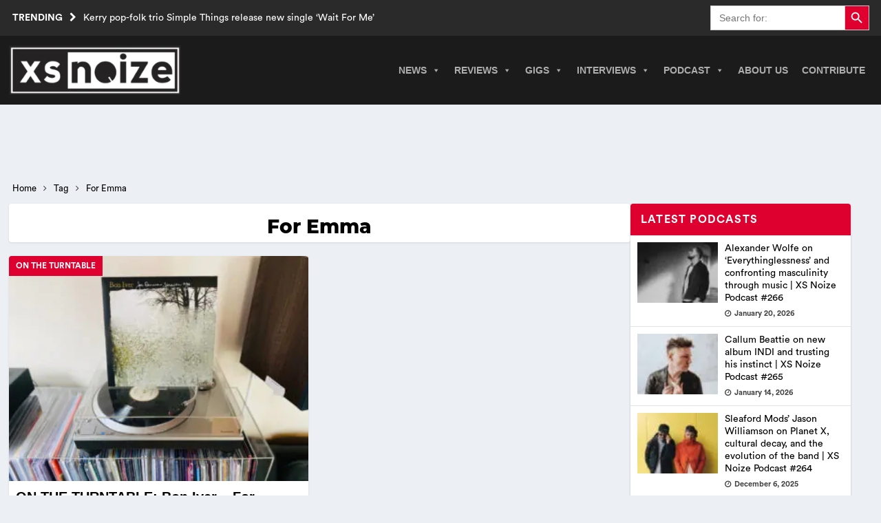

--- FILE ---
content_type: text/html; charset=UTF-8
request_url: https://www.xsnoize.com/tag/for-emma/
body_size: 22135
content:
<!DOCTYPE html><html class="no-js mh-one-sb" lang="en-GB" prefix="og: https://ogp.me/ns#"><head><script data-no-optimize="1">var litespeed_docref=sessionStorage.getItem("litespeed_docref");litespeed_docref&&(Object.defineProperty(document,"referrer",{get:function(){return litespeed_docref}}),sessionStorage.removeItem("litespeed_docref"));</script> <meta charset="UTF-8"><meta name="theme-color" content="#2a2a2a" /><meta name="viewport" content="width=device-width, initial-scale=1.0"><meta http-equiv="Content-Security-Policy" content="upgrade-insecure-requests" /><link rel="preload" href="/wp-content/themes/XsNoize-mh-magazine-child/fonts/CircularStd-Book.woff" as="font" type="font/woff" crossorigin="anonymous"><link rel="preload" href="/wp-content/themes/XsNoize-mh-magazine-child/fonts/CircularStd-Bold.woff" as="font" type="font/woff" crossorigin="anonymous"><link rel="preload" href="/wp-content/themes/XsNoize-mh-magazine-child/fonts/Montserrat-ExtraBold.woff" as="font" type="font/woff" crossorigin="anonymous"><link rel="preload" href="/wp-content/themes/mh-magazine/fonts/fontawesome-webfont.woff2?v=4.7.0" as="font" type="font/woff2" crossorigin="anonymous"><link rel="profile" href="https://gmpg.org/xfn/11" /><title>For Emma Archives | XS Noize | Independent Music News</title><meta name="robots" content="follow, index, max-snippet:-1, max-video-preview:-1, max-image-preview:large"/><link rel="canonical" href="https://www.xsnoize.com/tag/for-emma/" /><meta property="og:locale" content="en_GB" /><meta property="og:type" content="article" /><meta property="og:title" content="For Emma Archives | XS Noize | Independent Music News" /><meta property="og:url" content="https://www.xsnoize.com/tag/for-emma/" /><meta property="og:site_name" content="XS Noize | Independent Music News" /><meta property="article:publisher" content="https://www.facebook.com/xsnoizemusic/" /><meta property="og:image" content="https://www.xsnoize.com/wp-content/uploads/2023/01/XSNoize_logo_social.png" /><meta property="og:image:secure_url" content="https://www.xsnoize.com/wp-content/uploads/2023/01/XSNoize_logo_social.png" /><meta property="og:image:width" content="1200" /><meta property="og:image:height" content="630" /><meta property="og:image:alt" content="Logo Social Media" /><meta property="og:image:type" content="image/png" /><meta name="twitter:card" content="summary_large_image" /><meta name="twitter:title" content="For Emma Archives | XS Noize | Independent Music News" /><meta name="twitter:image" content="https://www.xsnoize.com/wp-content/uploads/2023/01/XSNoize_logo_social.png" /><meta name="twitter:label1" content="Posts" /><meta name="twitter:data1" content="1" /> <script type="application/ld+json" class="rank-math-schema">{"@context":"https://schema.org","@graph":[{"@type":"Place","@id":"https://www.xsnoize.com/#place","address":{"@type":"PostalAddress","streetAddress":"XS Noize","addressLocality":"Kilroot Business Park, Larne Road,","addressRegion":"Carrickfergus","postalCode":"BT38 7PR","addressCountry":"Northern Ireland"}},{"@type":"NewsMediaOrganization","@id":"https://www.xsnoize.com/#organization","name":"XS Noize | Independent Music News","url":"https://www.xsnoize.com","sameAs":["https://www.facebook.com/xsnoizemusic/"],"email":"admin@xsnoize.com","address":{"@type":"PostalAddress","streetAddress":"XS Noize","addressLocality":"Kilroot Business Park, Larne Road,","addressRegion":"Carrickfergus","postalCode":"BT38 7PR","addressCountry":"Northern Ireland"},"logo":{"@type":"ImageObject","@id":"https://www.xsnoize.com/#logo","url":"https://www.xsnoize.com/wp-content/uploads/2014/10/XS-Logo.jpg","contentUrl":"https://www.xsnoize.com/wp-content/uploads/2014/10/XS-Logo.jpg","caption":"XS Noize | Independent Music News","inLanguage":"en-GB","width":"350","height":"345"},"description":"XS Noize is an independent international consortium of opinionated music lovers founded in 2014 and independently owned and operated by Mark Millar. XS Noize\u2019s popularity among music lovers has grown rapidly since its inception.\r\n\r\nOur mission is to provide insightful musical reviews, interviews, timely news and opinion. Our contributors come from various backgrounds, countries, and age groups. Our musical interests span a wide array of music genres. XS Noize\u2019s main headquarters is based in Belfast, Northern Ireland, with satellites in America, Scotland, England and Wales.","foundingDate":"2014","location":{"@id":"https://www.xsnoize.com/#place"}},{"@type":"WebSite","@id":"https://www.xsnoize.com/#website","url":"https://www.xsnoize.com","name":"XS Noize | Independent Music News","alternateName":"xsnoize","publisher":{"@id":"https://www.xsnoize.com/#organization"},"inLanguage":"en-GB"},{"@type":"CollectionPage","@id":"https://www.xsnoize.com/tag/for-emma/#webpage","url":"https://www.xsnoize.com/tag/for-emma/","name":"For Emma Archives | XS Noize | Independent Music News","isPartOf":{"@id":"https://www.xsnoize.com/#website"},"inLanguage":"en-GB"}]}</script> <link rel='dns-prefetch' href='//www.googletagmanager.com' /><link rel="alternate" type="application/rss+xml" title="XS Noize | Independent Music News &raquo; Feed" href="https://www.xsnoize.com/feed/" /><link rel="alternate" type="application/rss+xml" title="XS Noize | Independent Music News &raquo; Comments Feed" href="https://www.xsnoize.com/comments/feed/" /><link rel="alternate" type="application/rss+xml" title="XS Noize | Independent Music News &raquo; For Emma Tag Feed" href="https://www.xsnoize.com/tag/for-emma/feed/" /><style>mh_magazine_social-3{content-visibility:auto;contain-intrinsic-size:1px 1000px;}</style><link data-optimized="2" rel="stylesheet" href="https://www.xsnoize.com/wp-content/litespeed/css/f464e39563a355e50729fa7fac42803f.css?ver=f7fca" /> <script type="litespeed/javascript" data-src="https://www.xsnoize.com/wp-includes/js/jquery/jquery.min.js" id="jquery-core-js"></script> 
 <script type="litespeed/javascript" data-src="https://www.googletagmanager.com/gtag/js?id=G-8D7PK5B6XB" id="google_gtagjs-js"></script> <script id="google_gtagjs-js-after" type="litespeed/javascript">window.dataLayer=window.dataLayer||[];function gtag(){dataLayer.push(arguments)}
gtag("set","linker",{"domains":["www.xsnoize.com"]});gtag("js",new Date());gtag("set","developer_id.dZTNiMT",!0);gtag("config","G-8D7PK5B6XB")</script> <link rel="https://api.w.org/" href="https://www.xsnoize.com/wp-json/" /><link rel="alternate" title="JSON" type="application/json" href="https://www.xsnoize.com/wp-json/wp/v2/tags/11254" /><meta name="generator" content="Site Kit by Google 1.170.0" />
<!--[if lt IE 9]> <script src="https://www.xsnoize.com/wp-content/themes/mh-magazine/js/css3-mediaqueries.js"></script> <![endif]--><link rel="icon" href="https://www.xsnoize.com/wp-content/uploads/2014/10/cropped-10636313_313005235546947_84917987764645426_n-32x32.jpg" sizes="32x32" /><link rel="icon" href="https://www.xsnoize.com/wp-content/uploads/2014/10/cropped-10636313_313005235546947_84917987764645426_n-192x192.jpg" sizes="192x192" /><link rel="apple-touch-icon" href="https://www.xsnoize.com/wp-content/uploads/2014/10/cropped-10636313_313005235546947_84917987764645426_n-180x180.jpg" /><meta name="msapplication-TileImage" content="https://www.xsnoize.com/wp-content/uploads/2014/10/cropped-10636313_313005235546947_84917987764645426_n-270x270.jpg" /></head><body id="mh-mobile" class="archive tag tag-for-emma tag-11254 custom-background wp-custom-logo wp-theme-mh-magazine wp-child-theme-XsNoize-mh-magazine-child mh-magazine mega-menu-mh-main-nav chrome mh-wide-layout mh-right-sb mh-loop-layout4 mh-widget-layout1" itemscope="itemscope" itemtype="https://schema.org/WebPage">
<a href="#main-content" class="skip-to-main-content-link">Skip to main content</a><header class="mh-header" itemscope="itemscope" itemtype="http://schema.org/WPHeader"><div class="mh-preheader"><div class="mh-container mh-container-inner mh-row clearfix"><div class="mh-header-bar-content mh-header-bar-top-left mh-col-2-3 clearfix"><div class="mh-header-ticker mh-header-ticker-top"><div class="mh-ticker-top"><div class="mh-ticker-title mh-ticker-title-top">
Trending<span class="fa fa-chevron-right" role="none"></span></div><div class="mh-ticker-content mh-ticker-content-top"><ul id="mh-ticker-loop-top"><li class="mh-ticker-item mh-ticker-item-top">
<a href="https://www.xsnoize.com/kerry-pop-folk-trio-simple-things-release-new-single-wait-for-me/" title="Kerry pop-folk trio Simple Things release new single ‘Wait For Me’"><span class="mh-ticker-item-title mh-ticker-item-title-top">
Kerry pop-folk trio Simple Things release new single ‘Wait For Me’						</span></a></li><li class="mh-ticker-item mh-ticker-item-top">
<a href="https://www.xsnoize.com/sugar-share-new-single-long-live-love-announce-ulster-hall-belfast-show/" title="SUGAR share new single &#8216;Long Live Love&#8217; &#038; announce Ulster Hall, Belfast show "><span class="mh-ticker-item-title mh-ticker-item-title-top">
SUGAR share new single &#8216;Long Live Love&#8217; &#038; announce Ulster Hall, Belfast show 						</span></a></li><li class="mh-ticker-item mh-ticker-item-top">
<a href="https://www.xsnoize.com/motion-sickness-presents-no-matter-two-shoes-new-teeth-snafu-live-at-the-union-bar-belfast/" title="Motion Sickness Presents: No Matter, Two Shoes, New Teeth &#038; Snafu — Live at The Union Bar, Belfast"><span class="mh-ticker-item-title mh-ticker-item-title-top">
Motion Sickness Presents: No Matter, Two Shoes, New Teeth &#038; Snafu — Live at The Union Bar, Belfast						</span></a></li><li class="mh-ticker-item mh-ticker-item-top">
<a href="https://www.xsnoize.com/camelphat-return-to-belfasts-telegraph-building-on-friday-3rd-april-2026-following-sold-out-2025-show/" title="CAMELPHAT return to Belfast’s Telegraph Building on Friday 3rd April 2026 following SOLD OUT 2025 show"><span class="mh-ticker-item-title mh-ticker-item-title-top">
CAMELPHAT return to Belfast’s Telegraph Building on Friday 3rd April 2026 following SOLD OUT 2025 show						</span></a></li><li class="mh-ticker-item mh-ticker-item-top">
<a href="https://www.xsnoize.com/how-high-stakes-games-influence-player-focus-and-decision-making/" title="How High-Stakes Games Influence Player Focus and Decision-Making"><span class="mh-ticker-item-title mh-ticker-item-title-top">
How High-Stakes Games Influence Player Focus and Decision-Making						</span></a></li></ul></div></div></div></div><div class="mh-header-bar-content mh-header-bar-top-right mh-col-1-3 clearfix"><aside class="mh-header-search mh-header-search-top"><form data-min-no-for-search=1 data-result-box-max-height=400 data-form-id=42427 class="is-search-form is-disable-submit is-form-style is-form-style-3 is-form-id-42427 is-ajax-search" action="https://www.xsnoize.com/" method="get" role="search" ><label for="is-search-input-42427"><span class="is-screen-reader-text">Search for:</span><input  type="search" id="is-search-input-42427" name="s" value="" class="is-search-input" placeholder="Search for:" autocomplete=off /><span class="is-loader-image" style="display: none;background-image:url(https://www.xsnoize.com/wp-content/plugins/add-search-to-menu/public/images/spinner.gif);" ></span></label><button type="submit" class="is-search-submit"><span class="is-screen-reader-text">Search Button</span><span class="is-search-icon"><svg focusable="false" aria-label="Search" xmlns="http://www.w3.org/2000/svg" viewBox="0 0 24 24" width="24px"><path d="M15.5 14h-.79l-.28-.27C15.41 12.59 16 11.11 16 9.5 16 5.91 13.09 3 9.5 3S3 5.91 3 9.5 5.91 16 9.5 16c1.61 0 3.09-.59 4.23-1.57l.27.28v.79l5 4.99L20.49 19l-4.99-5zm-6 0C7.01 14 5 11.99 5 9.5S7.01 5 9.5 5 14 7.01 14 9.5 11.99 14 9.5 14z"></path></svg></span></button></form></aside></div></div></div><div class="mh-container mh-container-inner"></div><div class="mh-main-nav-wrap"><nav class="mh-navigation mh-main-nav mh-container mh-container-inner" itemscope="itemscope" itemtype="http://schema.org/SiteNavigationElement">
<a href="https://www.xsnoize.com/" rel="home" aria-label="go to the home page" class="custom-logo-link page-link">
<img width="250" height="72" class="xs-custom-logo" fetchpriority="high" src="https://www.xsnoize.com/wp-content/webp-express/webp-images/uploads/2024/08/xsnoize_logo-300x86-1.png.webp" alt="XS Noize | Independent Music News" />
</a><div id="mega-menu-wrap-mh_main_nav" class="mega-menu-wrap"><div class="mega-menu-toggle"><div class="mega-toggle-blocks-left"><div class='mega-toggle-block mega-menu-toggle-animated-block mega-toggle-block-1' id='mega-toggle-block-1'><button aria-label="Toggle Menu" class="mega-toggle-animated mega-toggle-animated-slider" type="button" aria-expanded="false">
<span class="mega-toggle-animated-box">
<span class="mega-toggle-animated-inner"></span>
</span>
</button></div></div><div class="mega-toggle-blocks-center"></div><div class="mega-toggle-blocks-right"></div></div><ul id="mega-menu-mh_main_nav" class="mega-menu max-mega-menu mega-menu-horizontal mega-no-js" data-event="hover_intent" data-effect="slide" data-effect-speed="200" data-effect-mobile="slide_left" data-effect-speed-mobile="400" data-panel-width=".mh-navigation" data-mobile-force-width="false" data-second-click="go" data-document-click="collapse" data-vertical-behaviour="standard" data-breakpoint="998" data-unbind="true" data-mobile-state="collapse_all" data-mobile-direction="vertical" data-hover-intent-timeout="300" data-hover-intent-interval="100"><li class="mega-menu-item mega-menu-item-type-taxonomy mega-menu-item-object-category mega-menu-item-has-children mega-menu-megamenu mega-menu-grid mega-align-bottom-left mega-menu-grid mega-menu-item-178692" id="mega-menu-item-178692"><a class="mega-menu-link" href="https://www.xsnoize.com/news/" aria-expanded="false" tabindex="0">News<span class="mega-indicator" aria-hidden="true"></span></a><ul class="mega-sub-menu" role='presentation'><li class="mega-menu-row mega-menu-news menu-news" id="mega-menu-178692-0"><ul class="mega-sub-menu" style='--columns:1' role='presentation'><li class="mega-menu-column mega-menu-columns-1-of-1" style="--columns:1; --span:1" id="mega-menu-178692-0-0"><ul class="mega-sub-menu"><li class="mega-menu-item mega-menu-item-type-widget mh_magazine_posts_grid mega-menu-item-mh_magazine_posts_grid-7" id="mega-menu-item-mh_magazine_posts_grid-7"><div class="mh-row mh-posts-grid mh-posts-grid-widget clearfix mh-posts-grid-hide-excerpt"><div class="mh-col-1-3 mh-posts-grid-col clearfix"><article class="mh-posts-grid-item clearfix post-209218 post type-post status-publish format-standard has-post-thumbnail category-news tag-kodaline tag-simple-things"><figure class="mh-posts-grid-thumb grid-image-custom">
<a class="mh-thumb-icon mh-thumb-icon-small-mobile" href="https://www.xsnoize.com/kerry-pop-folk-trio-simple-things-release-new-single-wait-for-me/" title="Kerry pop-folk trio Simple Things release new single ‘Wait For Me’"><img data-lazyloaded="1" src="[data-uri]" width="326" height="245" data-src="https://www.xsnoize.com/wp-content/webp-express/webp-images/uploads/2026/01/Wait-for-me-326x245.jpg.webp" class="attachment-mh-magazine-medium size-mh-magazine-medium wp-post-image" alt="Simple Things" decoding="async" fetchpriority="high" data-srcset="https://www.xsnoize.com/wp-content/webp-express/webp-images/uploads/2026/01/Wait-for-me-326x245.jpg.webp 326w,  https://www.xsnoize.com/wp-content/webp-express/webp-images/uploads/2026/01/Wait-for-me-156x117.jpg.webp 156w,  https://www.xsnoize.com/wp-content/webp-express/webp-images/uploads/2026/01/Wait-for-me-678x509.jpg.webp 678w,  https://www.xsnoize.com/wp-content/webp-express/webp-images/uploads/2026/01/Wait-for-me-80x60.jpg.webp 80w" data-sizes="(max-width: 326px) 100vw, 326px" loading="eager" title="Kerry pop-folk trio Simple Things release new single ‘Wait For Me’ 1">		</a><div class="mh-image-caption mh-posts-grid-caption">
News</div></figure><div class="grid-content"><h3 class="entry-title mh-posts-grid-title">
<a href="https://www.xsnoize.com/kerry-pop-folk-trio-simple-things-release-new-single-wait-for-me/" title="Kerry pop-folk trio Simple Things release new single ‘Wait For Me’" rel="bookmark">
Kerry pop-folk trio Simple Things release new single ‘Wait For Me’			</a></h3><div class="mh-meta entry-meta">
<span class="entry-meta-date updated"><span class="fa fa-clock-o"></span><a href="https://www.xsnoize.com/2026/01/">January 21, 2026</a></span></div><div class="mh-posts-grid-excerpt clearfix"><div class="mh-excerpt"><p>Simple Things are a rising pop-folk trio from the heart of Kerry, made up of Dylan O’Sullivan (vocals, guitar), Kealan Cahill (accordion, keyboards), and Shane Kennedy (bass guitar, mandolin). Dylan and Kealan began their musical <a class="mh-excerpt-more" href="https://www.xsnoize.com/kerry-pop-folk-trio-simple-things-release-new-single-wait-for-me/" title="Kerry pop-folk trio Simple Things release new single ‘Wait For Me’">[&#8230;]</a></p></div></div></div></article></div><div class="mh-col-1-3 mh-posts-grid-col clearfix"><article class="mh-posts-grid-item clearfix post-209213 post type-post status-publish format-standard has-post-thumbnail category-news tag-belfast tag-bob-mould tag-sugar tag-ulster-hall"><figure class="mh-posts-grid-thumb grid-image-custom">
<a class="mh-thumb-icon mh-thumb-icon-small-mobile" href="https://www.xsnoize.com/sugar-share-new-single-long-live-love-announce-ulster-hall-belfast-show/" title="SUGAR share new single &#8216;Long Live Love&#8217; &#038; announce Ulster Hall, Belfast show "><img data-lazyloaded="1" src="[data-uri]" width="326" height="245" data-src="https://www.xsnoize.com/wp-content/webp-express/webp-images/uploads/2026/01/260108-Sugar-Photo-Credit-Beau-Sorenson-326x245.jpg.webp" class="attachment-mh-magazine-medium size-mh-magazine-medium wp-post-image" alt="Sugar" decoding="async" data-srcset="https://www.xsnoize.com/wp-content/webp-express/webp-images/uploads/2026/01/260108-Sugar-Photo-Credit-Beau-Sorenson-326x245.jpg.webp 326w,  https://www.xsnoize.com/wp-content/webp-express/webp-images/uploads/2026/01/260108-Sugar-Photo-Credit-Beau-Sorenson-450x338.jpg.webp 450w,  https://www.xsnoize.com/wp-content/webp-express/webp-images/uploads/2026/01/260108-Sugar-Photo-Credit-Beau-Sorenson-1248x936.jpg.webp 1248w,  https://www.xsnoize.com/wp-content/webp-express/webp-images/uploads/2026/01/260108-Sugar-Photo-Credit-Beau-Sorenson-156x117.jpg.webp 156w,  https://www.xsnoize.com/wp-content/webp-express/webp-images/uploads/2026/01/260108-Sugar-Photo-Credit-Beau-Sorenson-768x576.jpg.webp 768w,  https://www.xsnoize.com/wp-content/webp-express/webp-images/uploads/2026/01/260108-Sugar-Photo-Credit-Beau-Sorenson-678x509.jpg.webp 678w,  https://www.xsnoize.com/wp-content/webp-express/webp-images/uploads/2026/01/260108-Sugar-Photo-Credit-Beau-Sorenson-80x60.jpg.webp 80w,  https://www.xsnoize.com/wp-content/webp-express/webp-images/uploads/2026/01/260108-Sugar-Photo-Credit-Beau-Sorenson.jpg.webp 1300w" data-sizes="(max-width: 326px) 100vw, 326px" loading="eager" title="SUGAR share new single &#039;Long Live Love&#039; &amp; announce Ulster Hall, Belfast show  2">		</a><div class="mh-image-caption mh-posts-grid-caption">
News</div></figure><div class="grid-content"><h3 class="entry-title mh-posts-grid-title">
<a href="https://www.xsnoize.com/sugar-share-new-single-long-live-love-announce-ulster-hall-belfast-show/" title="SUGAR share new single &#8216;Long Live Love&#8217; &#038; announce Ulster Hall, Belfast show " rel="bookmark">
SUGAR share new single &#8216;Long Live Love&#8217; &#038; announce Ulster Hall, Belfast show 			</a></h3><div class="mh-meta entry-meta">
<span class="entry-meta-date updated"><span class="fa fa-clock-o"></span><a href="https://www.xsnoize.com/2026/01/">January 21, 2026</a></span></div><div class="mh-posts-grid-excerpt clearfix"><div class="mh-excerpt"><p>SUGAR &#8211; the iconic alternative rock trio led by Bob Mould alongside bassist David Barbe and drummer Malcolm Travis &#8211; announce today a second brand new single, following the bombshell news of the band’s return last year, as well as news of <a class="mh-excerpt-more" href="https://www.xsnoize.com/sugar-share-new-single-long-live-love-announce-ulster-hall-belfast-show/" title="SUGAR share new single &#8216;Long Live Love&#8217; &#038; announce Ulster Hall, Belfast show ">[&#8230;]</a></p></div></div></div></article></div><div class="mh-col-1-3 mh-posts-grid-col clearfix"><article class="mh-posts-grid-item clearfix post-209206 post type-post status-publish format-standard has-post-thumbnail category-news tag-motion-sickness tag-new-teeth tag-no-matter tag-snafu tag-two-shoes"><figure class="mh-posts-grid-thumb grid-image-custom">
<a class="mh-thumb-icon mh-thumb-icon-small-mobile" href="https://www.xsnoize.com/motion-sickness-presents-no-matter-two-shoes-new-teeth-snafu-live-at-the-union-bar-belfast/" title="Motion Sickness Presents: No Matter, Two Shoes, New Teeth &#038; Snafu — Live at The Union Bar, Belfast"><img data-lazyloaded="1" src="[data-uri]" width="326" height="245" data-src="https://www.xsnoize.com/wp-content/webp-express/webp-images/uploads/2026/01/Motion-Sickness-Presents-2-326x245.png.webp" class="attachment-mh-magazine-medium size-mh-magazine-medium wp-post-image" alt="Motion Sickness" decoding="async" data-srcset="https://www.xsnoize.com/wp-content/webp-express/webp-images/uploads/2026/01/Motion-Sickness-Presents-2-326x245.png.webp 326w,  https://www.xsnoize.com/wp-content/webp-express/webp-images/uploads/2026/01/Motion-Sickness-Presents-2-156x117.png.webp 156w,  https://www.xsnoize.com/wp-content/webp-express/webp-images/uploads/2026/01/Motion-Sickness-Presents-2-678x509.png.webp 678w,  https://www.xsnoize.com/wp-content/webp-express/webp-images/uploads/2026/01/Motion-Sickness-Presents-2-80x60.png.webp 80w" data-sizes="(max-width: 326px) 100vw, 326px" loading="eager" title="Motion Sickness Presents: No Matter, Two Shoes, New Teeth &amp; Snafu — Live at The Union Bar, Belfast 3">		</a><div class="mh-image-caption mh-posts-grid-caption">
News</div></figure><div class="grid-content"><h3 class="entry-title mh-posts-grid-title">
<a href="https://www.xsnoize.com/motion-sickness-presents-no-matter-two-shoes-new-teeth-snafu-live-at-the-union-bar-belfast/" title="Motion Sickness Presents: No Matter, Two Shoes, New Teeth &#038; Snafu — Live at The Union Bar, Belfast" rel="bookmark">
Motion Sickness Presents: No Matter, Two Shoes, New Teeth &#038; Snafu — Live at The Union Bar, Belfast			</a></h3><div class="mh-meta entry-meta">
<span class="entry-meta-date updated"><span class="fa fa-clock-o"></span><a href="https://www.xsnoize.com/2026/01/">January 21, 2026</a></span></div><div class="mh-posts-grid-excerpt clearfix"><div class="mh-excerpt"><p>Motion Sickness Presents lands at The Union Bar, Belfast on Thursday 27th February 2026, bringing together No Matter (Belfast), Two Shoes (Dublin), New Teeth (Navan) and Snafu (Meath/Dublin). It’s a straight-up DIY night focused on <a class="mh-excerpt-more" href="https://www.xsnoize.com/motion-sickness-presents-no-matter-two-shoes-new-teeth-snafu-live-at-the-union-bar-belfast/" title="Motion Sickness Presents: No Matter, Two Shoes, New Teeth &#038; Snafu — Live at The Union Bar, Belfast">[&#8230;]</a></p></div></div></div></article></div></div></li></ul></li></ul></li></ul></li><li class="mega-menu-item mega-menu-item-type-taxonomy mega-menu-item-object-category mega-menu-item-has-children mega-menu-megamenu mega-menu-grid mega-align-bottom-left mega-menu-grid mega-menu-item-40624" id="mega-menu-item-40624"><a class="mega-menu-link" href="https://www.xsnoize.com/reviews/" aria-expanded="false" tabindex="0">Reviews<span class="mega-indicator" aria-hidden="true"></span></a><ul class="mega-sub-menu" role='presentation'><li class="mega-menu-row mega-review-menu review-menu" id="mega-menu-40624-0"><ul class="mega-sub-menu" style='--columns:12' role='presentation'><li class="mega-menu-column mega-menu-columns-4-of-12" style="--columns:12; --span:4" id="mega-menu-40624-0-0"><ul class="mega-sub-menu"><li class="mega-menu-item mega-menu-item-type-widget mh_magazine_posts_grid mega-menu-item-mh_magazine_posts_grid-11" id="mega-menu-item-mh_magazine_posts_grid-11"><h4 class="mega-block-title"><a href="/reviews/album-reviews/" class="mh-widget-title-link">Album Reviews</a></h4><div class="mh-row mh-posts-grid mh-posts-grid-widget clearfix mh-posts-grid-hide-caption mh-posts-grid-hide-meta mh-posts-grid-hide-excerpt"><div class="mh-col-1-3 mh-posts-grid-col clearfix"><article class="mh-posts-grid-item clearfix post-208550 post type-post status-publish format-standard has-post-thumbnail category-album-reviews tag-bob-mould tag-copper-blue tag-record-store-day tag-sugar"><figure class="mh-posts-grid-thumb grid-image-custom">
<a class="mh-thumb-icon mh-thumb-icon-small-mobile" href="https://www.xsnoize.com/album-review-sugar-copper-blue-the-singles-collection/" title="ALBUM REVIEW: Sugar &#8211; Copper Blue: The Singles Collection"><img data-lazyloaded="1" src="[data-uri]" width="326" height="245" data-src="https://www.xsnoize.com/wp-content/webp-express/webp-images/uploads/2025/11/586434152_122116198623011300_8872628650703788148_n-326x245.jpg.webp" class="attachment-mh-magazine-medium size-mh-magazine-medium wp-post-image" alt="Sugar - Copper Blue" decoding="async" data-srcset="https://www.xsnoize.com/wp-content/webp-express/webp-images/uploads/2025/11/586434152_122116198623011300_8872628650703788148_n-326x245.jpg.webp 326w,  https://www.xsnoize.com/wp-content/webp-express/webp-images/uploads/2025/11/586434152_122116198623011300_8872628650703788148_n-156x117.jpg.webp 156w,  https://www.xsnoize.com/wp-content/webp-express/webp-images/uploads/2025/11/586434152_122116198623011300_8872628650703788148_n-678x509.jpg.webp 678w,  https://www.xsnoize.com/wp-content/webp-express/webp-images/uploads/2025/11/586434152_122116198623011300_8872628650703788148_n-80x60.jpg.webp 80w" data-sizes="(max-width: 326px) 100vw, 326px" loading="eager" title="ALBUM REVIEW: Sugar - Copper Blue: The Singles Collection 5">		</a><div class="mh-image-caption mh-posts-grid-caption">
Album Reviews</div></figure><div class="grid-content"><h3 class="entry-title mh-posts-grid-title">
<a href="https://www.xsnoize.com/album-review-sugar-copper-blue-the-singles-collection/" title="ALBUM REVIEW: Sugar &#8211; Copper Blue: The Singles Collection" rel="bookmark">
ALBUM REVIEW: Sugar &#8211; Copper Blue: The Singles Collection			</a></h3><div class="mh-meta entry-meta">
<span class="entry-meta-date updated"><span class="fa fa-clock-o"></span><a href="https://www.xsnoize.com/2025/11/">November 28, 2025</a></span></div><div class="mh-posts-grid-excerpt clearfix"><div class="mh-excerpt"><p>For fans of Sugar &#8211; and for anyone who still feels the shockwave of Copper Blue more than three decades on &#8211; Copper Blue: The Singles Collection arrives as a dream artefact. Pressed across four <a class="mh-excerpt-more" href="https://www.xsnoize.com/album-review-sugar-copper-blue-the-singles-collection/" title="ALBUM REVIEW: Sugar &#8211; Copper Blue: The Singles Collection">[&#8230;]</a></p></div></div></div></article></div><div class="mh-col-1-3 mh-posts-grid-col clearfix"><article class="mh-posts-grid-item clearfix post-208514 post type-post status-publish format-standard has-post-thumbnail category-album-reviews tag-debdepan"><figure class="mh-posts-grid-thumb grid-image-custom">
<a class="mh-thumb-icon mh-thumb-icon-small-mobile" href="https://www.xsnoize.com/review-debdepan-lovers-others-ep/" title="REVIEW: debdepan &#8220;Lovers &#038; Others&#8221; EP"><img data-lazyloaded="1" src="[data-uri]" width="326" height="245" data-src="https://www.xsnoize.com/wp-content/webp-express/webp-images/uploads/2025/11/loversandothersart-326x245.jpg.webp" class="attachment-mh-magazine-medium size-mh-magazine-medium wp-post-image" alt="debdepan &quot;Lovers &amp; Others&quot; EP" decoding="async" data-srcset="https://www.xsnoize.com/wp-content/webp-express/webp-images/uploads/2025/11/loversandothersart-326x245.jpg.webp 326w,  https://www.xsnoize.com/wp-content/webp-express/webp-images/uploads/2025/11/loversandothersart-156x117.jpg.webp 156w,  https://www.xsnoize.com/wp-content/webp-express/webp-images/uploads/2025/11/loversandothersart-678x509.jpg.webp 678w,  https://www.xsnoize.com/wp-content/webp-express/webp-images/uploads/2025/11/loversandothersart-80x60.jpg.webp 80w" data-sizes="(max-width: 326px) 100vw, 326px" loading="eager" title="REVIEW: debdepan &quot;Lovers &amp; Others&quot; EP 6">		</a><div class="mh-image-caption mh-posts-grid-caption">
Album Reviews</div></figure><div class="grid-content"><h3 class="entry-title mh-posts-grid-title">
<a href="https://www.xsnoize.com/review-debdepan-lovers-others-ep/" title="REVIEW: debdepan &#8220;Lovers &#038; Others&#8221; EP" rel="bookmark">
REVIEW: debdepan &#8220;Lovers &#038; Others&#8221; EP			</a></h3><div class="mh-meta entry-meta">
<span class="entry-meta-date updated"><span class="fa fa-clock-o"></span><a href="https://www.xsnoize.com/2025/11/">November 27, 2025</a></span></div><div class="mh-posts-grid-excerpt clearfix"><div class="mh-excerpt"><p>In recent years, the vibrant seaside town of Margate has evolved into a heady blend of coastal charm and DIY creativity — a place where visual artists, musicians and free-thinking makers thrive. It’s the perfect <a class="mh-excerpt-more" href="https://www.xsnoize.com/review-debdepan-lovers-others-ep/" title="REVIEW: debdepan &#8220;Lovers &#038; Others&#8221; EP">[&#8230;]</a></p></div></div></div></article></div></div></li><li class="mega-menu-item mega-menu-item-type-widget mh_magazine_posts_grid mega-menu-item-mh_magazine_posts_grid-12" id="mega-menu-item-mh_magazine_posts_grid-12"><h4 class="mega-block-title"><a href="/reviews/book-review" class="mh-widget-title-link">Book Reviews</a></h4><div class="mh-row mh-posts-grid mh-posts-grid-widget clearfix mh-posts-grid-hide-caption mh-posts-grid-hide-meta mh-posts-grid-hide-excerpt"><div class="mh-col-1-3 mh-posts-grid-col clearfix"><article class="mh-posts-grid-item clearfix post-187772 post type-post status-publish format-standard has-post-thumbnail category-book-review tag-esther-yi tag-y-n"><figure class="mh-posts-grid-thumb grid-image-custom">
<a class="mh-thumb-icon mh-thumb-icon-small-mobile" href="https://www.xsnoize.com/book-review-y-n-esther-yi/" title="BOOK REVIEW: Y/N &#8211; Esther Yi"><img data-lazyloaded="1" src="[data-uri]" width="326" height="245" data-src="https://www.xsnoize.com/wp-content/webp-express/webp-images/uploads/2023/10/Y-N_edited-326x245.jpg.webp" class="attachment-mh-magazine-medium size-mh-magazine-medium wp-post-image" alt="BOOK REVIEW: Y/N - Esther Yi" decoding="async" data-srcset="https://www.xsnoize.com/wp-content/webp-express/webp-images/uploads/2023/10/Y-N_edited-326x245.jpg.webp 326w,  https://www.xsnoize.com/wp-content/webp-express/webp-images/uploads/2023/10/Y-N_edited-156x117.jpg.webp 156w,  https://www.xsnoize.com/wp-content/webp-express/webp-images/uploads/2023/10/Y-N_edited-678x509.jpg.webp 678w,  https://www.xsnoize.com/wp-content/webp-express/webp-images/uploads/2023/10/Y-N_edited-80x60.jpg.webp 80w" data-sizes="(max-width: 326px) 100vw, 326px" loading="eager" title="BOOK REVIEW: Y/N - Esther Yi 7">		</a><div class="mh-image-caption mh-posts-grid-caption">
Book Reviews</div></figure><div class="grid-content"><h3 class="entry-title mh-posts-grid-title">
<a href="https://www.xsnoize.com/book-review-y-n-esther-yi/" title="BOOK REVIEW: Y/N &#8211; Esther Yi" rel="bookmark">
BOOK REVIEW: Y/N &#8211; Esther Yi			</a></h3><div class="mh-meta entry-meta">
<span class="entry-meta-date updated"><span class="fa fa-clock-o"></span><a href="https://www.xsnoize.com/2023/10/">October 30, 2023</a></span></div><div class="mh-posts-grid-excerpt clearfix"><div class="mh-excerpt"><p>K-Pop has reached an international audience. This year, BLACKPINK made history as the first K-pop band to headline a major UK festival at Hyde Park. The media’s coverage of BTS member’s enlistment into compulsory military <a class="mh-excerpt-more" href="https://www.xsnoize.com/book-review-y-n-esther-yi/" title="BOOK REVIEW: Y/N &#8211; Esther Yi">[&#8230;]</a></p></div></div></div></article></div><div class="mh-col-1-3 mh-posts-grid-col clearfix"><article class="mh-posts-grid-item clearfix post-185713 post type-post status-publish format-standard has-post-thumbnail category-book-review tag-clarke-geddes tag-sophomore-songs"><figure class="mh-posts-grid-thumb grid-image-custom">
<a class="mh-thumb-icon mh-thumb-icon-small-mobile" href="https://www.xsnoize.com/book-review-sophomore-songs-by-clarke-geddes/" title="BOOK REVIEW: Sophomore Songs by Clarke Geddes"><img data-lazyloaded="1" src="[data-uri]" width="326" height="245" data-src="https://www.xsnoize.com/wp-content/webp-express/webp-images/uploads/2023/08/SS_edited-326x245.jpg.webp" class="attachment-mh-magazine-medium size-mh-magazine-medium wp-post-image" alt="BOOK REVIEW: Sophomore Songs by Clarke Geddes" decoding="async" data-srcset="https://www.xsnoize.com/wp-content/webp-express/webp-images/uploads/2023/08/SS_edited-326x245.jpg.webp 326w,  https://www.xsnoize.com/wp-content/webp-express/webp-images/uploads/2023/08/SS_edited-156x117.jpg.webp 156w,  https://www.xsnoize.com/wp-content/webp-express/webp-images/uploads/2023/08/SS_edited-80x60.jpg.webp 80w" data-sizes="(max-width: 326px) 100vw, 326px" loading="eager" title="BOOK REVIEW: Sophomore Songs by Clarke Geddes 8">		</a><div class="mh-image-caption mh-posts-grid-caption">
Book Reviews</div></figure><div class="grid-content"><h3 class="entry-title mh-posts-grid-title">
<a href="https://www.xsnoize.com/book-review-sophomore-songs-by-clarke-geddes/" title="BOOK REVIEW: Sophomore Songs by Clarke Geddes" rel="bookmark">
BOOK REVIEW: Sophomore Songs by Clarke Geddes			</a></h3><div class="mh-meta entry-meta">
<span class="entry-meta-date updated"><span class="fa fa-clock-o"></span><a href="https://www.xsnoize.com/2023/08/">August 29, 2023</a></span></div><div class="mh-posts-grid-excerpt clearfix"><div class="mh-excerpt"><p>How does one become qualified to write a fictional music novel? The author of Sophomore Songs offers some clues. Growing up reading NME, doing a stint at Clash, drumming for several bands on and off, and <a class="mh-excerpt-more" href="https://www.xsnoize.com/book-review-sophomore-songs-by-clarke-geddes/" title="BOOK REVIEW: Sophomore Songs by Clarke Geddes">[&#8230;]</a></p></div></div></div></article></div></div></li></ul></li><li class="mega-menu-column mega-menu-columns-4-of-12" style="--columns:12; --span:4" id="mega-menu-40624-0-1"><ul class="mega-sub-menu"><li class="mega-menu-item mega-menu-item-type-widget mh_magazine_posts_grid mega-menu-item-mh_magazine_posts_grid-13" id="mega-menu-item-mh_magazine_posts_grid-13"><h4 class="mega-block-title"><a href="http://reviews/classic-albums" class="mh-widget-title-link">Classic Albums</a></h4><div class="mh-row mh-posts-grid mh-posts-grid-widget clearfix mh-posts-grid-hide-caption mh-posts-grid-hide-meta mh-posts-grid-hide-excerpt"><div class="mh-col-1-3 mh-posts-grid-col clearfix"><article class="mh-posts-grid-item clearfix post-73499 post type-post status-publish format-standard has-post-thumbnail category-classic-albums tag-adam-clayton tag-bono tag-howie-b tag-larry-mullen tag-pop tag-the-edge tag-u2"><figure class="mh-posts-grid-thumb grid-image-custom">
<a class="mh-thumb-icon mh-thumb-icon-small-mobile" href="https://www.xsnoize.com/popat-25-looking-back-at-the-orphan-child-in-u2s-discography/" title="‘Pop’ at 26: Looking back at the orphan child in U2&#8217;s discography"><img data-lazyloaded="1" src="[data-uri]" width="326" height="245" data-src="https://www.xsnoize.com/wp-content/webp-express/webp-images/uploads/2022/03/Pop_Cover-1_edited-326x245.jpg.webp" class="attachment-mh-magazine-medium size-mh-magazine-medium wp-post-image" alt="‘Pop’ at 25: Looking back at the orphan child in U2&#039;s discography 2" decoding="async" data-srcset="https://www.xsnoize.com/wp-content/webp-express/webp-images/uploads/2022/03/Pop_Cover-1_edited-326x245.jpg.webp 326w,  https://www.xsnoize.com/wp-content/webp-express/webp-images/uploads/2022/03/Pop_Cover-1_edited-156x117.jpg.webp 156w,  https://www.xsnoize.com/wp-content/webp-express/webp-images/uploads/2022/03/Pop_Cover-1_edited-80x60.jpg.webp 80w" data-sizes="(max-width: 326px) 100vw, 326px" loading="eager" title="‘Pop’ at 26: Looking back at the orphan child in U2&#039;s discography 9">		</a><div class="mh-image-caption mh-posts-grid-caption">
Classic Albums</div></figure><div class="grid-content"><h3 class="entry-title mh-posts-grid-title">
<a href="https://www.xsnoize.com/popat-25-looking-back-at-the-orphan-child-in-u2s-discography/" title="‘Pop’ at 26: Looking back at the orphan child in U2&#8217;s discography" rel="bookmark">
‘Pop’ at 26: Looking back at the orphan child in U2&#8217;s discography			</a></h3><div class="mh-meta entry-meta">
<span class="entry-meta-date updated"><span class="fa fa-clock-o"></span><a href="https://www.xsnoize.com/2022/03/">March 3, 2022</a></span></div><div class="mh-posts-grid-excerpt clearfix"><div class="mh-excerpt"><p>In March of 1997, 26 years ago, U2 released their much anticipated ninth studio album POP; for fans and critics alike, it quickly became their most polarizing release. There is a prevailing feeling that POP <a class="mh-excerpt-more" href="https://www.xsnoize.com/popat-25-looking-back-at-the-orphan-child-in-u2s-discography/" title="‘Pop’ at 26: Looking back at the orphan child in U2&#8217;s discography">[&#8230;]</a></p></div></div></div></article></div><div class="mh-col-1-3 mh-posts-grid-col clearfix"><article class="mh-posts-grid-item clearfix post-67109 post type-post status-publish format-standard has-post-thumbnail category-album-reviews category-classic-albums tag-andy-taylor tag-duran-duran tag-emi tag-john-taylor tag-nick-rhodes tag-roger-taylor tag-simon-le-bon"><figure class="mh-posts-grid-thumb grid-image-custom">
<a class="mh-thumb-icon mh-thumb-icon-small-mobile" href="https://www.xsnoize.com/classic-album-duran-duran-duran-duran/" title="CLASSIC ALBUM: Duran Duran – Duran Duran"><img data-lazyloaded="1" src="[data-uri]" width="326" height="245" data-src="https://www.xsnoize.com/wp-content/webp-express/webp-images/uploads/2021/06/Duran-cover-326x245.jpg.webp" class="attachment-mh-magazine-medium size-mh-magazine-medium wp-post-image" alt="CLASSIC ALBUM: Duran Duran – Duran Duran 2" decoding="async" data-srcset="https://www.xsnoize.com/wp-content/webp-express/webp-images/uploads/2021/06/Duran-cover-326x245.jpg.webp 326w,  https://www.xsnoize.com/wp-content/webp-express/webp-images/uploads/2021/06/Duran-cover-156x117.jpg.webp 156w,  https://www.xsnoize.com/wp-content/webp-express/webp-images/uploads/2021/06/Duran-cover-678x509.jpg.webp 678w,  https://www.xsnoize.com/wp-content/webp-express/webp-images/uploads/2021/06/Duran-cover-80x60.jpg.webp 80w" data-sizes="(max-width: 326px) 100vw, 326px" loading="eager" title="CLASSIC ALBUM: Duran Duran – Duran Duran 10">		</a><div class="mh-image-caption mh-posts-grid-caption">
Album Reviews</div></figure><div class="grid-content"><h3 class="entry-title mh-posts-grid-title">
<a href="https://www.xsnoize.com/classic-album-duran-duran-duran-duran/" title="CLASSIC ALBUM: Duran Duran – Duran Duran" rel="bookmark">
CLASSIC ALBUM: Duran Duran – Duran Duran			</a></h3><div class="mh-meta entry-meta">
<span class="entry-meta-date updated"><span class="fa fa-clock-o"></span><a href="https://www.xsnoize.com/2021/06/">June 17, 2021</a></span></div><div class="mh-posts-grid-excerpt clearfix"><div class="mh-excerpt"><p>This week sees the 40th anniversary of Duran Duran’s self-titled debut album. XS Noize looks back on this momentous release from a band that would become the ‘Fab Five’ of the ‘80s. It was December <a class="mh-excerpt-more" href="https://www.xsnoize.com/classic-album-duran-duran-duran-duran/" title="CLASSIC ALBUM: Duran Duran – Duran Duran">[&#8230;]</a></p></div></div></div></article></div></div></li><li class="mega-menu-item mega-menu-item-type-widget mh_magazine_posts_grid mega-menu-item-mh_magazine_posts_grid-15" id="mega-menu-item-mh_magazine_posts_grid-15"><h4 class="mega-block-title"><a href="/reviews/live-reviews" class="mh-widget-title-link">Live Reviews</a></h4><div class="mh-row mh-posts-grid mh-posts-grid-widget clearfix mh-posts-grid-hide-caption mh-posts-grid-hide-meta mh-posts-grid-hide-excerpt"><div class="mh-col-1-3 mh-posts-grid-col clearfix"><article class="mh-posts-grid-item clearfix post-208899 post type-post status-publish format-standard has-post-thumbnail category-live-reviews tag-belfast tag-the-mary-wallopers"><figure class="mh-posts-grid-thumb grid-image-custom">
<a class="mh-thumb-icon mh-thumb-icon-small-mobile" href="https://www.xsnoize.com/live-review-craic-community-and-conviction-the-mary-wallopers-storm-belfast/" title="LIVE REVIEW: Craic, Community and Conviction: The Mary Wallopers storm Belfast"><img data-lazyloaded="1" src="[data-uri]" width="326" height="245" data-src="https://www.xsnoize.com/wp-content/webp-express/webp-images/uploads/2025/12/IMG_8082-326x245.jpg.webp" class="attachment-mh-magazine-medium size-mh-magazine-medium wp-post-image" alt="LIVE REVIEW: Craic, Community and Conviction: The Mary Wallopers storm Belfast Credit: Becca McCaffrey" decoding="async" data-srcset="https://www.xsnoize.com/wp-content/webp-express/webp-images/uploads/2025/12/IMG_8082-326x245.jpg.webp 326w,  https://www.xsnoize.com/wp-content/webp-express/webp-images/uploads/2025/12/IMG_8082-156x117.jpg.webp 156w,  https://www.xsnoize.com/wp-content/webp-express/webp-images/uploads/2025/12/IMG_8082-678x509.jpg.webp 678w,  https://www.xsnoize.com/wp-content/webp-express/webp-images/uploads/2025/12/IMG_8082-80x60.jpg.webp 80w" data-sizes="(max-width: 326px) 100vw, 326px" loading="eager" title="LIVE REVIEW: Craic, Community and Conviction: The Mary Wallopers storm Belfast 11">		</a><div class="mh-image-caption mh-posts-grid-caption">
Live Reviews</div></figure><div class="grid-content"><h3 class="entry-title mh-posts-grid-title">
<a href="https://www.xsnoize.com/live-review-craic-community-and-conviction-the-mary-wallopers-storm-belfast/" title="LIVE REVIEW: Craic, Community and Conviction: The Mary Wallopers storm Belfast" rel="bookmark">
LIVE REVIEW: Craic, Community and Conviction: The Mary Wallopers storm Belfast			</a></h3><div class="mh-meta entry-meta">
<span class="entry-meta-date updated"><span class="fa fa-clock-o"></span><a href="https://www.xsnoize.com/2025/12/">December 29, 2025</a></span></div><div class="mh-posts-grid-excerpt clearfix"><div class="mh-excerpt"><p>The Mary Wallopers returned to Belfast on 23 December fresh from five consecutive nights at Glasgow’s Barrowlands, and if there was any risk of fatigue, it never showed. From the opening song, pints were flying, <a class="mh-excerpt-more" href="https://www.xsnoize.com/live-review-craic-community-and-conviction-the-mary-wallopers-storm-belfast/" title="LIVE REVIEW: Craic, Community and Conviction: The Mary Wallopers storm Belfast">[&#8230;]</a></p></div></div></div></article></div><div class="mh-col-1-3 mh-posts-grid-col clearfix"><article class="mh-posts-grid-item clearfix post-208867 post type-post status-publish format-standard has-post-thumbnail category-live-reviews tag-new-model-army tag-paradise-lost tag-terrorvision tag-wool-city-rockers"><figure class="mh-posts-grid-thumb grid-image-custom">
<a class="mh-thumb-icon mh-thumb-icon-small-mobile" href="https://www.xsnoize.com/live-review-wool-city-rockers-paradise-lost-terrorvision-new-model-army-take-over-bradford-live/" title="LIVE REVIEW: Wool City Rockers: Paradise Lost, Terrorvision &#038; New Model Army take over Bradford Live"><img data-lazyloaded="1" src="[data-uri]" width="326" height="245" data-src="https://www.xsnoize.com/wp-content/webp-express/webp-images/uploads/2025/12/DSC0019-326x245.jpg.webp" class="attachment-mh-magazine-medium size-mh-magazine-medium wp-post-image" alt="LIVE REVIEW: Wool City Rockers: Paradise Lost, Terrorvision &amp; New Model Army take over Bradford Live Credit: Alina Salihbekova" decoding="async" data-srcset="https://www.xsnoize.com/wp-content/webp-express/webp-images/uploads/2025/12/DSC0019-326x245.jpg.webp 326w,  https://www.xsnoize.com/wp-content/webp-express/webp-images/uploads/2025/12/DSC0019-156x117.jpg.webp 156w,  https://www.xsnoize.com/wp-content/webp-express/webp-images/uploads/2025/12/DSC0019-678x509.jpg.webp 678w,  https://www.xsnoize.com/wp-content/webp-express/webp-images/uploads/2025/12/DSC0019-80x60.jpg.webp 80w" data-sizes="(max-width: 326px) 100vw, 326px" loading="eager" title="LIVE REVIEW: Wool City Rockers: Paradise Lost, Terrorvision &amp; New Model Army take over Bradford Live 12">		</a><div class="mh-image-caption mh-posts-grid-caption">
Live Reviews</div></figure><div class="grid-content"><h3 class="entry-title mh-posts-grid-title">
<a href="https://www.xsnoize.com/live-review-wool-city-rockers-paradise-lost-terrorvision-new-model-army-take-over-bradford-live/" title="LIVE REVIEW: Wool City Rockers: Paradise Lost, Terrorvision &#038; New Model Army take over Bradford Live" rel="bookmark">
LIVE REVIEW: Wool City Rockers: Paradise Lost, Terrorvision &#038; New Model Army take over Bradford Live			</a></h3><div class="mh-meta entry-meta">
<span class="entry-meta-date updated"><span class="fa fa-clock-o"></span><a href="https://www.xsnoize.com/2025/12/">December 23, 2025</a></span></div><div class="mh-posts-grid-excerpt clearfix"><div class="mh-excerpt"><p>On 13 December, Bradford proudly celebrated the strength and legacy of the Yorkshire heavy music scene with Wool City Rockers, staged at the city’s newly refurbished Bradford Live. The line-up brought together three iconic bands <a class="mh-excerpt-more" href="https://www.xsnoize.com/live-review-wool-city-rockers-paradise-lost-terrorvision-new-model-army-take-over-bradford-live/" title="LIVE REVIEW: Wool City Rockers: Paradise Lost, Terrorvision &#038; New Model Army take over Bradford Live">[&#8230;]</a></p></div></div></div></article></div></div></li></ul></li><li class="mega-menu-column mega-menu-columns-4-of-12" style="--columns:12; --span:4" id="mega-menu-40624-0-2"><ul class="mega-sub-menu"><li class="mega-menu-item mega-menu-item-type-widget mh_magazine_posts_grid mega-menu-item-mh_magazine_posts_grid-14" id="mega-menu-item-mh_magazine_posts_grid-14"><h4 class="mega-block-title"><a href="/reviews/round-up" class="mh-widget-title-link">Round Up</a></h4><div class="mh-row mh-posts-grid mh-posts-grid-widget clearfix mh-posts-grid-hide-caption mh-posts-grid-hide-meta mh-posts-grid-hide-excerpt"><div class="mh-col-1-3 mh-posts-grid-col clearfix"><article class="mh-posts-grid-item clearfix post-39069 post type-post status-publish format-standard has-post-thumbnail category-round-up tag-beach-house tag-black-rebel-motorcycle-club tag-christine-and-the-queens tag-chvrches tag-ciaran-lavery tag-daniel-avery tag-echo-and-the-bunnymen tag-estrons tag-father-john-misty tag-florence-and-the-machine tag-hawkwind tag-interpol tag-james tag-jess-glynne tag-johnny-marr tag-jon-hopkins tag-kathryn-joseph tag-lady-gaga-and-bradley-cooper tag-lets-eat-grandma tag-malojian tag-manic-street-preachers tag-mark-pritchard tag-mercy-union tag-orbital tag-paddy-hanna tag-palace-winter tag-paul-weller tag-richard-ashcroft tag-ryan-vail tag-shame tag-simple-minds tag-skee-mask tag-snow-patrol tag-suede tag-the-1975 tag-the-best-of-2018 tag-the-good-the-bad-and-the-queen tag-the-kvb tag-the-lucid-dream tag-the-orb tag-the-preoccupations tag-the-slow-readers-club tag-the-soft-moon tag-the-summer-kills tag-the-vryll-society tag-the-wood-burning-savages tag-thom-yorke tag-troye-sivan tag-villagers tag-wyvern-lingo tag-xs-noize"><figure class="mh-posts-grid-thumb grid-image-custom">
<a class="mh-thumb-icon mh-thumb-icon-small-mobile" href="https://www.xsnoize.com/xs-noize-best-albums-of-2018/" title="XS Noize Best Albums of 2018"><img data-lazyloaded="1" src="[data-uri]" width="326" height="245" data-src="https://www.xsnoize.com/wp-content/webp-express/webp-images/uploads/2018/12/image-326x245.jpg.webp" class="attachment-mh-magazine-medium size-mh-magazine-medium wp-post-image" alt="XS Noize Best Albums of 2018" decoding="async" data-srcset="https://www.xsnoize.com/wp-content/webp-express/webp-images/uploads/2018/12/image-326x245.jpg.webp 326w,  https://www.xsnoize.com/wp-content/webp-express/webp-images/uploads/2018/12/image-156x117.jpg.webp 156w,  https://www.xsnoize.com/wp-content/webp-express/webp-images/uploads/2018/12/image-678x509.jpg.webp 678w,  https://www.xsnoize.com/wp-content/webp-express/webp-images/uploads/2018/12/image-80x60.jpg.webp 80w" data-sizes="(max-width: 326px) 100vw, 326px" loading="eager" title="XS Noize Best Albums of 2018 13">		</a><div class="mh-image-caption mh-posts-grid-caption">
Round Up</div></figure><div class="grid-content"><h3 class="entry-title mh-posts-grid-title">
<a href="https://www.xsnoize.com/xs-noize-best-albums-of-2018/" title="XS Noize Best Albums of 2018" rel="bookmark">
XS Noize Best Albums of 2018			</a></h3><div class="mh-meta entry-meta">
<span class="entry-meta-date updated"><span class="fa fa-clock-o"></span><a href="https://www.xsnoize.com/2018/12/">December 22, 2018</a></span></div><div class="mh-posts-grid-excerpt clearfix"><div class="mh-excerpt"><p>2018 has been an incredible year for albums. The year saw the strongest new acts in decades release their debuts, as well as a number of alternative legends returning to top form. The world of dance <a class="mh-excerpt-more" href="https://www.xsnoize.com/xs-noize-best-albums-of-2018/" title="XS Noize Best Albums of 2018">[&#8230;]</a></p></div></div></div></article></div><div class="mh-col-1-3 mh-posts-grid-col clearfix"><article class="mh-posts-grid-item clearfix post-37018 post type-post status-publish format-standard has-post-thumbnail category-round-up tag-4021 tag-basement-revolver tag-daniel-avery tag-estrons tag-goatman tag-hookworms tag-ian-brown tag-james tag-jon-hopkins tag-lee-scratch-perry tag-metric tag-monthly-new-music-playlists tag-muse tag-playlist tag-richard-ashcroft tag-round-up tag-she-makes-war tag-slaves tag-steve-mason tag-the-chemical-brothers tag-the-dandy-warhols tag-the-good-the-bad-and-the-queen tag-the-kvb tag-the-living-end tag-the-lucid-dream tag-the-prodigy tag-thom-yorke"><figure class="mh-posts-grid-thumb grid-image-custom">
<a class="mh-thumb-icon mh-thumb-icon-small-mobile" href="https://www.xsnoize.com/the-best-of-october-2018-playlist-round-up/" title="The Best Of October 2018 PLAYLIST + ROUND-UP"><img data-lazyloaded="1" src="[data-uri]" width="326" height="245" data-src="https://www.xsnoize.com/wp-content/webp-express/webp-images/uploads/2018/10/45014918_280404489257015_7623312323263856640_n-326x245.jpg.webp" class="attachment-mh-magazine-medium size-mh-magazine-medium wp-post-image" alt="The Best Of October 2018 PLAYLIST + ROUND-UP" decoding="async" data-srcset="https://www.xsnoize.com/wp-content/webp-express/webp-images/uploads/2018/10/45014918_280404489257015_7623312323263856640_n-326x245.jpg.webp 326w,  https://www.xsnoize.com/wp-content/webp-express/webp-images/uploads/2018/10/45014918_280404489257015_7623312323263856640_n-156x117.jpg.webp 156w,  https://www.xsnoize.com/wp-content/webp-express/webp-images/uploads/2018/10/45014918_280404489257015_7623312323263856640_n-80x60.jpg.webp 80w" data-sizes="(max-width: 326px) 100vw, 326px" loading="eager" title="The Best Of October 2018 PLAYLIST + ROUND-UP 65">		</a><div class="mh-image-caption mh-posts-grid-caption">
Round Up</div></figure><div class="grid-content"><h3 class="entry-title mh-posts-grid-title">
<a href="https://www.xsnoize.com/the-best-of-october-2018-playlist-round-up/" title="The Best Of October 2018 PLAYLIST + ROUND-UP" rel="bookmark">
The Best Of October 2018 PLAYLIST + ROUND-UP			</a></h3><div class="mh-meta entry-meta">
<span class="entry-meta-date updated"><span class="fa fa-clock-o"></span><a href="https://www.xsnoize.com/2018/10/">October 29, 2018</a></span></div><div class="mh-posts-grid-excerpt clearfix"><div class="mh-excerpt"><p>Welcome to the October 2018 edition of our monthly new music playlist, which is available to listen to and watch via YouTube. If you enjoy any of the songs featured here, we encourage you to support <a class="mh-excerpt-more" href="https://www.xsnoize.com/the-best-of-october-2018-playlist-round-up/" title="The Best Of October 2018 PLAYLIST + ROUND-UP">[&#8230;]</a></p></div></div></div></article></div></div></li><li class="mega-menu-item mega-menu-item-type-widget mh_magazine_posts_grid mega-menu-item-mh_magazine_posts_grid-16" id="mega-menu-item-mh_magazine_posts_grid-16"><h4 class="mega-block-title"><a href="/in-focus" class="mh-widget-title-link">In Focus</a></h4><div class="mh-row mh-posts-grid mh-posts-grid-widget clearfix mh-posts-grid-hide-caption mh-posts-grid-hide-meta mh-posts-grid-hide-excerpt"><div class="mh-col-1-3 mh-posts-grid-col clearfix"><article class="mh-posts-grid-item clearfix post-209016 post type-post status-publish format-standard has-post-thumbnail category-in-focus tag-3arena-dublin tag-biffy-clyro tag-futique tag-ireland"><figure class="mh-posts-grid-thumb grid-image-custom">
<a class="mh-thumb-icon mh-thumb-icon-small-mobile" href="https://www.xsnoize.com/in-focus-biffy-clyro-at-3arena-dublin-ireland/" title="IN FOCUS// Biffy Clyro at 3Arena Dublin, Ireland"><img data-lazyloaded="1" src="[data-uri]" width="326" height="245" data-src="https://www.xsnoize.com/wp-content/webp-express/webp-images/uploads/2026/01/IMG_8378-326x245.jpg.webp" class="attachment-mh-magazine-medium size-mh-magazine-medium wp-post-image" alt="IN FOCUS// Biffy Clyro at 3Arena Dublin, Ireland Credit: Becca McCaffrey" decoding="async" data-srcset="https://www.xsnoize.com/wp-content/webp-express/webp-images/uploads/2026/01/IMG_8378-326x245.jpg.webp 326w,  https://www.xsnoize.com/wp-content/webp-express/webp-images/uploads/2026/01/IMG_8378-156x117.jpg.webp 156w,  https://www.xsnoize.com/wp-content/webp-express/webp-images/uploads/2026/01/IMG_8378-678x509.jpg.webp 678w,  https://www.xsnoize.com/wp-content/webp-express/webp-images/uploads/2026/01/IMG_8378-80x60.jpg.webp 80w" data-sizes="(max-width: 326px) 100vw, 326px" loading="eager" title="IN FOCUS// Biffy Clyro at 3Arena Dublin, Ireland 66">		</a><div class="mh-image-caption mh-posts-grid-caption">
IN FOCUS</div></figure><div class="grid-content"><h3 class="entry-title mh-posts-grid-title">
<a href="https://www.xsnoize.com/in-focus-biffy-clyro-at-3arena-dublin-ireland/" title="IN FOCUS// Biffy Clyro at 3Arena Dublin, Ireland" rel="bookmark">
IN FOCUS// Biffy Clyro at 3Arena Dublin, Ireland			</a></h3><div class="mh-meta entry-meta">
<span class="entry-meta-date updated"><span class="fa fa-clock-o"></span><a href="https://www.xsnoize.com/2026/01/">January 11, 2026</a></span></div><div class="mh-posts-grid-excerpt clearfix"><div class="mh-excerpt"><p>Biffy Clyro put on a brilliant show at the 3Arena on Saturday, 10 January, delivering a set that was as heavy and intense as it was open and emotional. The sold-out Dublin crowd were treated <a class="mh-excerpt-more" href="https://www.xsnoize.com/in-focus-biffy-clyro-at-3arena-dublin-ireland/" title="IN FOCUS// Biffy Clyro at 3Arena Dublin, Ireland">[&#8230;]</a></p></div></div></div></article></div><div class="mh-col-1-3 mh-posts-grid-col clearfix"><article class="mh-posts-grid-item clearfix post-206161 post type-post status-publish format-standard has-post-thumbnail category-in-focus category-live-reviews tag-john-lydon tag-public-image-ltd tag-putting-the-fast-in-belfast tag-sham-69 tag-stiff-little-fingers tag-terri-hooley"><figure class="mh-posts-grid-thumb grid-image-custom">
<a class="mh-thumb-icon mh-thumb-icon-small-mobile" href="https://www.xsnoize.com/in-focus-punk-spirit-burns-bright-as-slf-pil-sham-69-rock-custom-house-square/" title="IN FOCUS// Punk Spirit Burns Bright as SLF, PiL &#038; Sham 69 Rock Custom House Square"><img data-lazyloaded="1" src="[data-uri]" width="326" height="245" data-src="https://www.xsnoize.com/wp-content/webp-express/webp-images/uploads/2025/08/DSC_9004-326x245.jpg.webp" class="attachment-mh-magazine-medium size-mh-magazine-medium wp-post-image" alt="IN FOCUS// Punk Spirit Burns Bright as SLF, PiL &amp; Sham 69 Rock Custom House Square © Bernie McAllister" decoding="async" data-srcset="https://www.xsnoize.com/wp-content/webp-express/webp-images/uploads/2025/08/DSC_9004-326x245.jpg.webp 326w,  https://www.xsnoize.com/wp-content/webp-express/webp-images/uploads/2025/08/DSC_9004-156x117.jpg.webp 156w,  https://www.xsnoize.com/wp-content/webp-express/webp-images/uploads/2025/08/DSC_9004-678x509.jpg.webp 678w,  https://www.xsnoize.com/wp-content/webp-express/webp-images/uploads/2025/08/DSC_9004-80x60.jpg.webp 80w" data-sizes="(max-width: 326px) 100vw, 326px" loading="eager" title="IN FOCUS// Punk Spirit Burns Bright as SLF, PiL &amp; Sham 69 Rock Custom House Square 67">		</a><div class="mh-image-caption mh-posts-grid-caption">
IN FOCUS</div></figure><div class="grid-content"><h3 class="entry-title mh-posts-grid-title">
<a href="https://www.xsnoize.com/in-focus-punk-spirit-burns-bright-as-slf-pil-sham-69-rock-custom-house-square/" title="IN FOCUS// Punk Spirit Burns Bright as SLF, PiL &#038; Sham 69 Rock Custom House Square" rel="bookmark">
IN FOCUS// Punk Spirit Burns Bright as SLF, PiL &#038; Sham 69 Rock Custom House Square			</a></h3><div class="mh-meta entry-meta">
<span class="entry-meta-date updated"><span class="fa fa-clock-o"></span><a href="https://www.xsnoize.com/2025/08/">August 17, 2025</a></span></div><div class="mh-posts-grid-excerpt clearfix"><div class="mh-excerpt"><p>Putting the Fast in Belfast 7 once again proved why it has become a staple of the city’s summer music calendar. A packed Custom House Square buzzed with anticipation as fans from across generations gathered <a class="mh-excerpt-more" href="https://www.xsnoize.com/in-focus-punk-spirit-burns-bright-as-slf-pil-sham-69-rock-custom-house-square/" title="IN FOCUS// Punk Spirit Burns Bright as SLF, PiL &#038; Sham 69 Rock Custom House Square">[&#8230;]</a></p></div></div></div></article></div></div></li></ul></li></ul></li></ul></li><li class="mega-menu-item mega-menu-item-type-taxonomy mega-menu-item-object-category mega-menu-item-has-children mega-menu-megamenu mega-menu-grid mega-align-bottom-left mega-menu-grid mega-menu-item-5182" id="mega-menu-item-5182"><a class="mega-menu-link" href="https://www.xsnoize.com/gigs/" aria-expanded="false" tabindex="0">Gigs<span class="mega-indicator" aria-hidden="true"></span></a><ul class="mega-sub-menu" role='presentation'><li class="mega-menu-row mega-menu-gigs menu-gigs" id="mega-menu-5182-0"><ul class="mega-sub-menu" style='--columns:1' role='presentation'><li class="mega-menu-column mega-menu-columns-1-of-1" style="--columns:1; --span:1" id="mega-menu-5182-0-0"><ul class="mega-sub-menu"><li class="mega-menu-item mega-menu-item-type-widget mh_magazine_posts_grid mega-menu-item-mh_magazine_posts_grid-17" id="mega-menu-item-mh_magazine_posts_grid-17"><div class="mh-row mh-posts-grid mh-posts-grid-widget clearfix mh-posts-grid-hide-caption mh-posts-grid-hide-excerpt"><div class="mh-col-1-3 mh-posts-grid-col clearfix"><article class="mh-posts-grid-item clearfix post-206513 post type-post status-publish format-standard has-post-thumbnail category-gigs tag-hans-zimmer tag-the-world-of-hans-zimmer-a-new-dimension"><figure class="mh-posts-grid-thumb grid-image-custom">
<a class="mh-thumb-icon mh-thumb-icon-small-mobile" href="https://www.xsnoize.com/hans-zimmer-the-ultimate-fans-guide/" title="Hans Zimmer: The ultimate fan&#8217;s guide"><img data-lazyloaded="1" src="[data-uri]" width="326" height="245" data-src="https://www.xsnoize.com/wp-content/webp-express/webp-images/uploads/2025/08/HZLive_2024_credit_RCIGlobal_SemmelConcerts_Frank-Embacher-22-326x245.jpg.webp" class="attachment-mh-magazine-medium size-mh-magazine-medium wp-post-image" alt="Hans Zimmer" decoding="async" data-srcset="https://www.xsnoize.com/wp-content/webp-express/webp-images/uploads/2025/08/HZLive_2024_credit_RCIGlobal_SemmelConcerts_Frank-Embacher-22-326x245.jpg.webp 326w,  https://www.xsnoize.com/wp-content/webp-express/webp-images/uploads/2025/08/HZLive_2024_credit_RCIGlobal_SemmelConcerts_Frank-Embacher-22-156x117.jpg.webp 156w,  https://www.xsnoize.com/wp-content/webp-express/webp-images/uploads/2025/08/HZLive_2024_credit_RCIGlobal_SemmelConcerts_Frank-Embacher-22-678x509.jpg.webp 678w,  https://www.xsnoize.com/wp-content/webp-express/webp-images/uploads/2025/08/HZLive_2024_credit_RCIGlobal_SemmelConcerts_Frank-Embacher-22-80x60.jpg.webp 80w" data-sizes="(max-width: 326px) 100vw, 326px" loading="eager" title="Hans Zimmer: The ultimate fan&#039;s guide 68">		</a><div class="mh-image-caption mh-posts-grid-caption">
Gigs</div></figure><div class="grid-content"><h3 class="entry-title mh-posts-grid-title">
<a href="https://www.xsnoize.com/hans-zimmer-the-ultimate-fans-guide/" title="Hans Zimmer: The ultimate fan&#8217;s guide" rel="bookmark">
Hans Zimmer: The ultimate fan&#8217;s guide			</a></h3><div class="mh-meta entry-meta">
<span class="entry-meta-date updated"><span class="fa fa-clock-o"></span><a href="https://www.xsnoize.com/2025/08/">August 27, 2025</a></span></div><div class="mh-posts-grid-excerpt clearfix"><div class="mh-excerpt"><p>Hans Zimmer, the genius behind Hollywood&#8217;s most unforgettable scores, is back on tour with an electrifying live experience to share with his fans. From &#8220;Inception&#8221; to &#8220;Dune&#8221;, Zimmer is preparing to transform his soundscapes into <a class="mh-excerpt-more" href="https://www.xsnoize.com/hans-zimmer-the-ultimate-fans-guide/" title="Hans Zimmer: The ultimate fan&#8217;s guide">[&#8230;]</a></p></div></div></div></article></div><div class="mh-col-1-3 mh-posts-grid-col clearfix"><article class="mh-posts-grid-item clearfix post-206504 post type-post status-publish format-standard has-post-thumbnail category-gigs tag-andrea-bocelli"><figure class="mh-posts-grid-thumb grid-image-custom">
<a class="mh-thumb-icon mh-thumb-icon-small-mobile" href="https://www.xsnoize.com/the-ultimate-fans-guide-to-seeing-andrea-bocelli-in-amsterdam/" title="The ultimate fans guide to seeing Andrea Bocelli in Amsterdam"><img data-lazyloaded="1" src="[data-uri]" width="326" height="245" data-src="https://www.xsnoize.com/wp-content/webp-express/webp-images/uploads/2025/08/Press-shot-326x245.png.webp" class="attachment-mh-magazine-medium size-mh-magazine-medium wp-post-image" alt="Andrea Bocelli" decoding="async" data-srcset="https://www.xsnoize.com/wp-content/webp-express/webp-images/uploads/2025/08/Press-shot-326x245.png.webp 326w,  https://www.xsnoize.com/wp-content/webp-express/webp-images/uploads/2025/08/Press-shot-156x117.png.webp 156w,  https://www.xsnoize.com/wp-content/webp-express/webp-images/uploads/2025/08/Press-shot-678x509.png.webp 678w,  https://www.xsnoize.com/wp-content/webp-express/webp-images/uploads/2025/08/Press-shot-80x60.png.webp 80w" data-sizes="(max-width: 326px) 100vw, 326px" loading="eager" title="The ultimate fans guide to seeing Andrea Bocelli in Amsterdam 69">		</a><div class="mh-image-caption mh-posts-grid-caption">
Gigs</div></figure><div class="grid-content"><h3 class="entry-title mh-posts-grid-title">
<a href="https://www.xsnoize.com/the-ultimate-fans-guide-to-seeing-andrea-bocelli-in-amsterdam/" title="The ultimate fans guide to seeing Andrea Bocelli in Amsterdam" rel="bookmark">
The ultimate fans guide to seeing Andrea Bocelli in Amsterdam			</a></h3><div class="mh-meta entry-meta">
<span class="entry-meta-date updated"><span class="fa fa-clock-o"></span><a href="https://www.xsnoize.com/2025/08/">August 21, 2025</a></span></div><div class="mh-posts-grid-excerpt clearfix"><div class="mh-excerpt"><p>The Italian tenor, Andrea Bocelli, will be at the Ziggo Dome in Amsterdam on March 29 and 30, 2026. The show will feature a mix of operatic tracks, pop songs, and classical repertoire. Bocelli is <a class="mh-excerpt-more" href="https://www.xsnoize.com/the-ultimate-fans-guide-to-seeing-andrea-bocelli-in-amsterdam/" title="The ultimate fans guide to seeing Andrea Bocelli in Amsterdam">[&#8230;]</a></p></div></div></div></article></div><div class="mh-col-1-3 mh-posts-grid-col clearfix"><article class="mh-posts-grid-item clearfix post-206227 post type-post status-publish format-standard has-post-thumbnail category-gigs tag-eros-ramazzotti"><figure class="mh-posts-grid-thumb grid-image-custom">
<a class="mh-thumb-icon mh-thumb-icon-small-mobile" href="https://www.xsnoize.com/eros-ramazzotti-dates-venues-tickets-and-more/" title="Eros Ramazzotti: Dates, venues, tickets and more"><img data-lazyloaded="1" src="[data-uri]" width="326" height="245" data-src="https://www.xsnoize.com/wp-content/webp-express/webp-images/uploads/2025/08/491075783_1248230906665045_7418926758508619522_n-326x245.jpg.webp" class="attachment-mh-magazine-medium size-mh-magazine-medium wp-post-image" alt="Eros Ramazzotti" decoding="async" data-srcset="https://www.xsnoize.com/wp-content/webp-express/webp-images/uploads/2025/08/491075783_1248230906665045_7418926758508619522_n-326x245.jpg.webp 326w,  https://www.xsnoize.com/wp-content/webp-express/webp-images/uploads/2025/08/491075783_1248230906665045_7418926758508619522_n-156x117.jpg.webp 156w,  https://www.xsnoize.com/wp-content/webp-express/webp-images/uploads/2025/08/491075783_1248230906665045_7418926758508619522_n-678x509.jpg.webp 678w,  https://www.xsnoize.com/wp-content/webp-express/webp-images/uploads/2025/08/491075783_1248230906665045_7418926758508619522_n-80x60.jpg.webp 80w" data-sizes="(max-width: 326px) 100vw, 326px" loading="eager" title="Eros Ramazzotti: Dates, venues, tickets and more 70">		</a><div class="mh-image-caption mh-posts-grid-caption">
Gigs</div></figure><div class="grid-content"><h3 class="entry-title mh-posts-grid-title">
<a href="https://www.xsnoize.com/eros-ramazzotti-dates-venues-tickets-and-more/" title="Eros Ramazzotti: Dates, venues, tickets and more" rel="bookmark">
Eros Ramazzotti: Dates, venues, tickets and more			</a></h3><div class="mh-meta entry-meta">
<span class="entry-meta-date updated"><span class="fa fa-clock-o"></span><a href="https://www.xsnoize.com/2025/08/">August 18, 2025</a></span></div><div class="mh-posts-grid-excerpt clearfix"><div class="mh-excerpt"><p>To celebrate the 40th anniversary of his breakout single, &#8220;Una Storia Importante&#8221;, Eros Ramazzotti will be performing live on some of the grandest stages across Europe, Latin America, and North America. Ramazzotti is a world-renowned <a class="mh-excerpt-more" href="https://www.xsnoize.com/eros-ramazzotti-dates-venues-tickets-and-more/" title="Eros Ramazzotti: Dates, venues, tickets and more">[&#8230;]</a></p></div></div></div></article></div></div></li></ul></li></ul></li></ul></li><li class="mega-menu-item mega-menu-item-type-taxonomy mega-menu-item-object-category mega-menu-item-has-children mega-menu-megamenu mega-menu-grid mega-align-bottom-left mega-menu-grid mega-menu-item-5443" id="mega-menu-item-5443"><a class="mega-menu-link" href="https://www.xsnoize.com/interviews/" aria-expanded="false" tabindex="0">Interviews<span class="mega-indicator" aria-hidden="true"></span></a><ul class="mega-sub-menu" role='presentation'><li class="mega-menu-row" id="mega-menu-5443-0"><ul class="mega-sub-menu" style='--columns:1' role='presentation'><li class="mega-menu-column mega-menu-columns-1-of-1" style="--columns:1; --span:1" id="mega-menu-5443-0-0"><ul class="mega-sub-menu"><li class="mega-menu-item mega-menu-item-type-widget mh_magazine_posts_grid mega-menu-item-mh_magazine_posts_grid-9" id="mega-menu-item-mh_magazine_posts_grid-9"><div class="mh-row mh-posts-grid mh-posts-grid-widget clearfix mh-posts-grid-hide-excerpt"><div class="mh-col-1-3 mh-posts-grid-col clearfix"><article class="mh-posts-grid-item clearfix post-208153 post type-post status-publish format-standard has-post-thumbnail category-interviews tag-tave"><figure class="mh-posts-grid-thumb grid-image-custom">
<a class="mh-thumb-icon mh-thumb-icon-small-mobile" href="https://www.xsnoize.com/interview-tave-talks-fly-away-self-discovery-and-the-art-of-letting-go/" title="INTERVIEW: TAVE Talks &#8216;Fly Away,&#8217; Self-Discovery, and the Art of Letting Go"><img data-lazyloaded="1" src="[data-uri]" width="326" height="245" data-src="https://www.xsnoize.com/wp-content/webp-express/webp-images/uploads/2025/11/Tave-cropped-326x245.png.webp" class="attachment-mh-magazine-medium size-mh-magazine-medium wp-post-image" alt="TAVE" decoding="async" data-srcset="https://www.xsnoize.com/wp-content/webp-express/webp-images/uploads/2025/11/Tave-cropped-326x245.png.webp 326w,  https://www.xsnoize.com/wp-content/webp-express/webp-images/uploads/2025/11/Tave-cropped-156x117.png.webp 156w,  https://www.xsnoize.com/wp-content/webp-express/webp-images/uploads/2025/11/Tave-cropped-678x509.png.webp 678w,  https://www.xsnoize.com/wp-content/webp-express/webp-images/uploads/2025/11/Tave-cropped-80x60.png.webp 80w" data-sizes="(max-width: 326px) 100vw, 326px" loading="eager" title="INTERVIEW: TAVE Talks &#039;Fly Away,&#039; Self-Discovery, and the Art of Letting Go 71">		</a><div class="mh-image-caption mh-posts-grid-caption">
Interviews</div></figure><div class="grid-content"><h3 class="entry-title mh-posts-grid-title">
<a href="https://www.xsnoize.com/interview-tave-talks-fly-away-self-discovery-and-the-art-of-letting-go/" title="INTERVIEW: TAVE Talks &#8216;Fly Away,&#8217; Self-Discovery, and the Art of Letting Go" rel="bookmark">
INTERVIEW: TAVE Talks &#8216;Fly Away,&#8217; Self-Discovery, and the Art of Letting Go			</a></h3><div class="mh-meta entry-meta">
<span class="entry-meta-date updated"><span class="fa fa-clock-o"></span><a href="https://www.xsnoize.com/2025/11/">November 11, 2025</a></span></div><div class="mh-posts-grid-excerpt clearfix"><div class="mh-excerpt"><p>Rising artist TAVE has had an extraordinary journey — from earning a scholarship at just 13 and performing with some of music’s biggest names to now stepping into the spotlight with his deeply personal debut <a class="mh-excerpt-more" href="https://www.xsnoize.com/interview-tave-talks-fly-away-self-discovery-and-the-art-of-letting-go/" title="INTERVIEW: TAVE Talks &#8216;Fly Away,&#8217; Self-Discovery, and the Art of Letting Go">[&#8230;]</a></p></div></div></div></article></div><div class="mh-col-1-3 mh-posts-grid-col clearfix"><article class="mh-posts-grid-item clearfix post-207576 post type-post status-publish format-standard has-post-thumbnail category-interviews tag-panic-over"><figure class="mh-posts-grid-thumb grid-image-custom">
<a class="mh-thumb-icon mh-thumb-icon-small-mobile" href="https://www.xsnoize.com/interview-panic-over-are-turning-northern-irish-indie-into-a-global-sound/" title="INTERVIEW: :Panic :Over Are Turning Northern Irish Indie Into a Global Sound"><img data-lazyloaded="1" src="[data-uri]" width="326" height="245" data-src="https://www.xsnoize.com/wp-content/webp-express/webp-images/uploads/2025/10/Panic-Over-Smiley-Natural-Landscape-26th-Feb-2025-London-Shoot-326x245.png.webp" class="attachment-mh-magazine-medium size-mh-magazine-medium wp-post-image" alt=":Panic :Over" decoding="async" data-srcset="https://www.xsnoize.com/wp-content/webp-express/webp-images/uploads/2025/10/Panic-Over-Smiley-Natural-Landscape-26th-Feb-2025-London-Shoot-326x245.png.webp 326w,  https://www.xsnoize.com/wp-content/webp-express/webp-images/uploads/2025/10/Panic-Over-Smiley-Natural-Landscape-26th-Feb-2025-London-Shoot-156x117.png.webp 156w,  https://www.xsnoize.com/wp-content/webp-express/webp-images/uploads/2025/10/Panic-Over-Smiley-Natural-Landscape-26th-Feb-2025-London-Shoot-678x509.png.webp 678w,  https://www.xsnoize.com/wp-content/webp-express/webp-images/uploads/2025/10/Panic-Over-Smiley-Natural-Landscape-26th-Feb-2025-London-Shoot-80x60.png.webp 80w" data-sizes="(max-width: 326px) 100vw, 326px" loading="eager" title="INTERVIEW: :Panic :Over Are Turning Northern Irish Indie Into a Global Sound 73">		</a><div class="mh-image-caption mh-posts-grid-caption">
Interviews</div></figure><div class="grid-content"><h3 class="entry-title mh-posts-grid-title">
<a href="https://www.xsnoize.com/interview-panic-over-are-turning-northern-irish-indie-into-a-global-sound/" title="INTERVIEW: :Panic :Over Are Turning Northern Irish Indie Into a Global Sound" rel="bookmark">
INTERVIEW: :Panic :Over Are Turning Northern Irish Indie Into a Global Sound			</a></h3><div class="mh-meta entry-meta">
<span class="entry-meta-date updated"><span class="fa fa-clock-o"></span><a href="https://www.xsnoize.com/2025/10/">October 16, 2025</a></span></div><div class="mh-posts-grid-excerpt clearfix"><div class="mh-excerpt"><p>Neal McClelland meets the Northern Irish band whose anthemic sound is turning heads from Belfast to Tokyo. There’s something electric about catching a band right before liftoff — that mix of confidence, humour, and disbelief <a class="mh-excerpt-more" href="https://www.xsnoize.com/interview-panic-over-are-turning-northern-irish-indie-into-a-global-sound/" title="INTERVIEW: :Panic :Over Are Turning Northern Irish Indie Into a Global Sound">[&#8230;]</a></p></div></div></div></article></div><div class="mh-col-1-3 mh-posts-grid-col clearfix"><article class="mh-posts-grid-item clearfix post-207460 post type-post status-publish format-standard has-post-thumbnail category-interviews tag-fabrizio-cammarata"><figure class="mh-posts-grid-thumb grid-image-custom">
<a class="mh-thumb-icon mh-thumb-icon-small-mobile" href="https://www.xsnoize.com/interview-fabrizio-cammarata-on-solitude-connection-and-the-inner-worlds-of-his-new-album-insularities/" title="INTERVIEW: Fabrizio Cammarata on Solitude, Connection, and the Inner Worlds of His New Album &#8220;Insularities&#8221;"><img data-lazyloaded="1" src="[data-uri]" width="326" height="245" data-src="https://www.xsnoize.com/wp-content/webp-express/webp-images/uploads/2025/10/5.-Credit_Dodo-Veneziano-1920-x-1281-326x245.jpg.webp" class="attachment-mh-magazine-medium size-mh-magazine-medium wp-post-image" alt="Fabrizio Cammarata" decoding="async" data-srcset="https://www.xsnoize.com/wp-content/webp-express/webp-images/uploads/2025/10/5.-Credit_Dodo-Veneziano-1920-x-1281-326x245.jpg.webp 326w,  https://www.xsnoize.com/wp-content/webp-express/webp-images/uploads/2025/10/5.-Credit_Dodo-Veneziano-1920-x-1281-156x117.jpg.webp 156w,  https://www.xsnoize.com/wp-content/webp-express/webp-images/uploads/2025/10/5.-Credit_Dodo-Veneziano-1920-x-1281-678x509.jpg.webp 678w,  https://www.xsnoize.com/wp-content/webp-express/webp-images/uploads/2025/10/5.-Credit_Dodo-Veneziano-1920-x-1281-80x60.jpg.webp 80w" data-sizes="(max-width: 326px) 100vw, 326px" loading="eager" title="INTERVIEW: Fabrizio Cammarata on Solitude, Connection, and the Inner Worlds of His New Album &quot;Insularities&quot; 75">		</a><div class="mh-image-caption mh-posts-grid-caption">
Interviews</div></figure><div class="grid-content"><h3 class="entry-title mh-posts-grid-title">
<a href="https://www.xsnoize.com/interview-fabrizio-cammarata-on-solitude-connection-and-the-inner-worlds-of-his-new-album-insularities/" title="INTERVIEW: Fabrizio Cammarata on Solitude, Connection, and the Inner Worlds of His New Album &#8220;Insularities&#8221;" rel="bookmark">
INTERVIEW: Fabrizio Cammarata on Solitude, Connection, and the Inner Worlds of His New Album &#8220;Insularities&#8221;			</a></h3><div class="mh-meta entry-meta">
<span class="entry-meta-date updated"><span class="fa fa-clock-o"></span><a href="https://www.xsnoize.com/2025/10/">October 10, 2025</a></span></div><div class="mh-posts-grid-excerpt clearfix"><div class="mh-excerpt"><p>Sicilian singer-songwriter Fabrizio Cammarata has returned with Insularities — a quietly profound exploration of connection, isolation, transformation, and memory. The record invites listeners into a space between light and shadow, where grief and love share <a class="mh-excerpt-more" href="https://www.xsnoize.com/interview-fabrizio-cammarata-on-solitude-connection-and-the-inner-worlds-of-his-new-album-insularities/" title="INTERVIEW: Fabrizio Cammarata on Solitude, Connection, and the Inner Worlds of His New Album &#8220;Insularities&#8221;">[&#8230;]</a></p></div></div></div></article></div></div></li></ul></li></ul></li></ul></li><li class="mega-menu-item mega-menu-item-type-custom mega-menu-item-object-custom mega-menu-item-has-children mega-menu-megamenu mega-menu-grid mega-align-bottom-left mega-menu-grid mega-menu-item-70584" id="mega-menu-item-70584"><a class="mega-menu-link" href="/podcast/" aria-expanded="false" tabindex="0">Podcast<span class="mega-indicator" aria-hidden="true"></span></a><ul class="mega-sub-menu" role='presentation'><li class="mega-menu-row" id="mega-menu-70584-0"><ul class="mega-sub-menu" style='--columns:1' role='presentation'><li class="mega-menu-column mega-menu-columns-3-of-1" style="--columns:1; --span:3" id="mega-menu-70584-0-0"><ul class="mega-sub-menu"><li class="mega-menu-item mega-menu-item-type-widget mh_magazine_posts_grid mega-menu-item-mh_magazine_posts_grid-10" id="mega-menu-item-mh_magazine_posts_grid-10"><div class="mh-row mh-posts-grid mh-posts-grid-widget clearfix mh-posts-grid-hide-excerpt"><div class="mh-col-1-3 mh-posts-grid-col clearfix"><article class="mh-posts-grid-item clearfix post-209158 post type-post status-publish format-standard has-post-thumbnail category-podcast tag-alexander-wolfe tag-everythinglessness tag-xs-noize-podcast"><figure class="mh-posts-grid-thumb grid-image-custom">
<a class="mh-thumb-icon mh-thumb-icon-small-mobile" href="https://www.xsnoize.com/alexander-wolfe-on-everythinglessness-and-confronting-masculinity-through-music-xs-noize-podcast-266/" title="Alexander Wolfe on &#8216;Everythinglessness&#8217; and confronting masculinity through music | XS Noize Podcast #266"><img data-lazyloaded="1" src="[data-uri]" width="326" height="245" data-src="https://www.xsnoize.com/wp-content/webp-express/webp-images/uploads/2026/01/1-1-326x245.jpg.webp" class="attachment-mh-magazine-medium size-mh-magazine-medium wp-post-image" alt="Alexander Wolfe" decoding="async" data-srcset="https://www.xsnoize.com/wp-content/webp-express/webp-images/uploads/2026/01/1-1-326x245.jpg.webp 326w,  https://www.xsnoize.com/wp-content/webp-express/webp-images/uploads/2026/01/1-1-156x117.jpg.webp 156w,  https://www.xsnoize.com/wp-content/webp-express/webp-images/uploads/2026/01/1-1-678x509.jpg.webp 678w,  https://www.xsnoize.com/wp-content/webp-express/webp-images/uploads/2026/01/1-1-80x60.jpg.webp 80w" data-sizes="(max-width: 326px) 100vw, 326px" loading="eager" title="Alexander Wolfe on &#039;Everythinglessness&#039; and confronting masculinity through music | XS Noize Podcast #266 76">		</a><div class="mh-image-caption mh-posts-grid-caption">
Podcast</div></figure><div class="grid-content"><h3 class="entry-title mh-posts-grid-title">
<a href="https://www.xsnoize.com/alexander-wolfe-on-everythinglessness-and-confronting-masculinity-through-music-xs-noize-podcast-266/" title="Alexander Wolfe on &#8216;Everythinglessness&#8217; and confronting masculinity through music | XS Noize Podcast #266" rel="bookmark">
Alexander Wolfe on &#8216;Everythinglessness&#8217; and confronting masculinity through music | XS Noize Podcast #266			</a></h3><div class="mh-meta entry-meta">
<span class="entry-meta-date updated"><span class="fa fa-clock-o"></span><a href="https://www.xsnoize.com/2026/01/">January 20, 2026</a></span></div><div class="mh-posts-grid-excerpt clearfix"><div class="mh-excerpt"><p>In this episode of the XS Noize Podcast, Mark Millar sits down with Alexander Wolfe to talk about his deeply personal new album Everythinglessness. Watch the full video conversation. Written after a period of intense <a class="mh-excerpt-more" href="https://www.xsnoize.com/alexander-wolfe-on-everythinglessness-and-confronting-masculinity-through-music-xs-noize-podcast-266/" title="Alexander Wolfe on &#8216;Everythinglessness&#8217; and confronting masculinity through music | XS Noize Podcast #266">[&#8230;]</a></p></div></div></div></article></div><div class="mh-col-1-3 mh-posts-grid-col clearfix"><article class="mh-posts-grid-item clearfix post-209101 post type-post status-publish format-standard has-post-thumbnail category-podcast tag-callum-beattie"><figure class="mh-posts-grid-thumb grid-image-custom">
<a class="mh-thumb-icon mh-thumb-icon-small-mobile" href="https://www.xsnoize.com/callum-beattie-on-new-album-indi-and-trusting-his-instinct-xs-noize-podcast-265/" title="Callum Beattie on new album INDI and trusting his instinct | XS Noize Podcast #265"><img data-lazyloaded="1" src="[data-uri]" width="326" height="245" data-src="https://www.xsnoize.com/wp-content/webp-express/webp-images/uploads/2026/01/9d7371cc-0f27-d00b-290d-d9e2c0c68d42-326x245.jpg.webp" class="attachment-mh-magazine-medium size-mh-magazine-medium wp-post-image" alt="Callum Beattie" decoding="async" data-srcset="https://www.xsnoize.com/wp-content/webp-express/webp-images/uploads/2026/01/9d7371cc-0f27-d00b-290d-d9e2c0c68d42-326x245.jpg.webp 326w,  https://www.xsnoize.com/wp-content/webp-express/webp-images/uploads/2026/01/9d7371cc-0f27-d00b-290d-d9e2c0c68d42-156x117.jpg.webp 156w,  https://www.xsnoize.com/wp-content/webp-express/webp-images/uploads/2026/01/9d7371cc-0f27-d00b-290d-d9e2c0c68d42-678x509.jpg.webp 678w,  https://www.xsnoize.com/wp-content/webp-express/webp-images/uploads/2026/01/9d7371cc-0f27-d00b-290d-d9e2c0c68d42-80x60.jpg.webp 80w" data-sizes="(max-width: 326px) 100vw, 326px" loading="eager" title="Callum Beattie on new album INDI and trusting his instinct | XS Noize Podcast #265 77">		</a><div class="mh-image-caption mh-posts-grid-caption">
Podcast</div></figure><div class="grid-content"><h3 class="entry-title mh-posts-grid-title">
<a href="https://www.xsnoize.com/callum-beattie-on-new-album-indi-and-trusting-his-instinct-xs-noize-podcast-265/" title="Callum Beattie on new album INDI and trusting his instinct | XS Noize Podcast #265" rel="bookmark">
Callum Beattie on new album INDI and trusting his instinct | XS Noize Podcast #265			</a></h3><div class="mh-meta entry-meta">
<span class="entry-meta-date updated"><span class="fa fa-clock-o"></span><a href="https://www.xsnoize.com/2026/01/">January 14, 2026</a></span></div><div class="mh-posts-grid-excerpt clearfix"><div class="mh-excerpt"><p>In this episode of the XS Noize Podcast, Mark Millar sits down with Callum Beattie to talk about a pivotal moment in his career and his forthcoming album INDI, released January 23rd. After landing two <a class="mh-excerpt-more" href="https://www.xsnoize.com/callum-beattie-on-new-album-indi-and-trusting-his-instinct-xs-noize-podcast-265/" title="Callum Beattie on new album INDI and trusting his instinct | XS Noize Podcast #265">[&#8230;]</a></p></div></div></div></article></div><div class="mh-col-1-3 mh-posts-grid-col clearfix"><article class="mh-posts-grid-item clearfix post-208674 post type-post status-publish format-standard has-post-thumbnail category-podcast tag-andrew-fearn tag-jason-williamson tag-sleaford-mods tag-the-demise-of-planet-x tag-xs-noize-podcast"><figure class="mh-posts-grid-thumb grid-image-custom">
<a class="mh-thumb-icon mh-thumb-icon-small-mobile" href="https://www.xsnoize.com/sleaford-mods-jason-williamson-on-planet-x-cultural-decay-and-the-rebirth-of-the-band-xs-noize-podcast-264/" title="Sleaford Mods’ Jason Williamson on Planet X, cultural decay, and the evolution of the band | XS Noize Podcast #264"><img data-lazyloaded="1" src="[data-uri]" width="326" height="245" data-src="https://www.xsnoize.com/wp-content/webp-express/webp-images/uploads/2025/12/250715_NW_SleafordMods_S02_0022-326x245.jpg.webp" class="attachment-mh-magazine-medium size-mh-magazine-medium wp-post-image" alt="Sleaford Mods" decoding="async" data-srcset="https://www.xsnoize.com/wp-content/webp-express/webp-images/uploads/2025/12/250715_NW_SleafordMods_S02_0022-326x245.jpg.webp 326w,  https://www.xsnoize.com/wp-content/webp-express/webp-images/uploads/2025/12/250715_NW_SleafordMods_S02_0022-156x117.jpg.webp 156w,  https://www.xsnoize.com/wp-content/webp-express/webp-images/uploads/2025/12/250715_NW_SleafordMods_S02_0022-678x509.jpg.webp 678w,  https://www.xsnoize.com/wp-content/webp-express/webp-images/uploads/2025/12/250715_NW_SleafordMods_S02_0022-80x60.jpg.webp 80w" data-sizes="(max-width: 326px) 100vw, 326px" loading="eager" title="Sleaford Mods’ Jason Williamson on Planet X, cultural decay, and the evolution of the band | XS Noize Podcast #264 79">		</a><div class="mh-image-caption mh-posts-grid-caption">
Podcast</div></figure><div class="grid-content"><h3 class="entry-title mh-posts-grid-title">
<a href="https://www.xsnoize.com/sleaford-mods-jason-williamson-on-planet-x-cultural-decay-and-the-rebirth-of-the-band-xs-noize-podcast-264/" title="Sleaford Mods’ Jason Williamson on Planet X, cultural decay, and the evolution of the band | XS Noize Podcast #264" rel="bookmark">
Sleaford Mods’ Jason Williamson on Planet X, cultural decay, and the evolution of the band | XS Noize Podcast #264			</a></h3><div class="mh-meta entry-meta">
<span class="entry-meta-date updated"><span class="fa fa-clock-o"></span><a href="https://www.xsnoize.com/2025/12/">December 6, 2025</a></span></div><div class="mh-posts-grid-excerpt clearfix"><div class="mh-excerpt"><p>In this episode of the XS Noize Podcast, Mark Millar is joined by Jason Williamson, the fiercely articulate frontman of Sleaford Mods, to explore the band’s most ambitious and unflinching record yet: The Demise Of <a class="mh-excerpt-more" href="https://www.xsnoize.com/sleaford-mods-jason-williamson-on-planet-x-cultural-decay-and-the-rebirth-of-the-band-xs-noize-podcast-264/" title="Sleaford Mods’ Jason Williamson on Planet X, cultural decay, and the evolution of the band | XS Noize Podcast #264">[&#8230;]</a></p></div></div></div></article></div></div></li></ul></li></ul></li></ul></li><li class="mega-menu-item mega-menu-item-type-post_type mega-menu-item-object-page mega-align-bottom-left mega-menu-flyout mega-menu-item-36995" id="mega-menu-item-36995"><a class="mega-menu-link" href="https://www.xsnoize.com/about-us/" tabindex="0">About Us</a></li><li class="mega-menu-item mega-menu-item-type-post_type mega-menu-item-object-page mega-align-bottom-left mega-menu-flyout mega-menu-item-178906" id="mega-menu-item-178906"><a class="mega-menu-link" href="https://www.xsnoize.com/contribute-page/" tabindex="0">Contribute</a></li></ul></div></nav></div><div class="ad-center"> <script type="litespeed/javascript" data-src="https://pagead2.googlesyndication.com/pagead/js/adsbygoogle.js?client=ca-pub-4072245128903573" crossorigin="anonymous"></script> <div class="center-wrapper"><div class="google-ad"><ins class="adsbygoogle"
style="display:inline-block;width:728px;height:90px"
data-ad-client="ca-pub-4072245128903573"
data-ad-slot="4974789344"></ins> <script type="litespeed/javascript">(adsbygoogle=window.adsbygoogle||[]).push({})</script> </div></div></div></header><div class="mh-container mh-container-outer"><ul itemscope="" itemtype="http://schema.org/BreadcrumbList" class="breadcrumbs" aria-hidden="true"><li itemprop="itemListElement" itemscope itemtype="http://schema.org/ListItem"><a href="https://www.xsnoize.com/" itemprop="item" tabindex="-1"><span class="" itemprop="name">Home</span><span class="fi fi-home"></span></a><meta itemprop="position" content="1" /></li><li  itemprop="itemListElement" itemscope itemtype="http://schema.org/ListItem"><p class="fa fa-angle-right"></p><a href="https://www.xsnoize.com/tag/" itemprop="item" tabindex="-1"><span itemprop="name">Tag</span></a><meta itemprop="position" content="2" /></li><li  itemprop="itemListElement" itemscope itemtype="http://schema.org/ListItem"><p class="fa fa-angle-right"></p><a href="https://www.xsnoize.com/tag/for-emma/" itemprop="item" tabindex="-1"><span itemprop="name">For Emma</span></a><meta itemprop="position" content="3" /></li></ul><div class="mh-wrapper clearfix"><div class="mh-main clearfix"><div id="main-content" class="mh-loop mh-content" role="main"><header class="page-header"><h1 class="page-title grid-title">For Emma</h1></header><div class="mh-row mh-posts-grid clearfix"><div class="mh-col-1-2 mh-posts-grid-col clearfix"><article class="post-71122 format-standard mh-posts-grid-item clearfix"><figure class="mh-posts-grid-thumb grid-image-custom">
<a class="mh-thumb-icon mh-thumb-icon-small-mobile" href="https://www.xsnoize.com/on-the-turntable-bon-iver-for-emma-forever-ago/" title="ON THE TURNTABLE: Bon Iver &#8211; For Emma, Forever Ago"><img data-lazyloaded="1" src="[data-uri]" width="326" height="245" data-src="https://www.xsnoize.com/wp-content/webp-express/webp-images/uploads/2021/11/248372582_3013047592249555_7904277338109258299_n_edited-326x245.jpg.webp" class="attachment-mh-magazine-medium size-mh-magazine-medium wp-post-image" alt="ON THE TURNTABLE: Bon Iver - For Emma, Forever Ago" decoding="async" data-srcset="https://www.xsnoize.com/wp-content/webp-express/webp-images/uploads/2021/11/248372582_3013047592249555_7904277338109258299_n_edited-326x245.jpg.webp 326w,  https://www.xsnoize.com/wp-content/webp-express/webp-images/uploads/2021/11/248372582_3013047592249555_7904277338109258299_n_edited-312x234.jpg.webp 312w,  https://www.xsnoize.com/wp-content/webp-express/webp-images/uploads/2021/11/248372582_3013047592249555_7904277338109258299_n_edited-1248x936.jpg.webp 1248w,  https://www.xsnoize.com/wp-content/webp-express/webp-images/uploads/2021/11/248372582_3013047592249555_7904277338109258299_n_edited-156x117.jpg.webp 156w,  https://www.xsnoize.com/wp-content/webp-express/webp-images/uploads/2021/11/248372582_3013047592249555_7904277338109258299_n_edited-768x576.jpg.webp 768w,  https://www.xsnoize.com/wp-content/webp-express/webp-images/uploads/2021/11/248372582_3013047592249555_7904277338109258299_n_edited-678x509.jpg.webp 678w,  https://www.xsnoize.com/wp-content/webp-express/webp-images/uploads/2021/11/248372582_3013047592249555_7904277338109258299_n_edited-80x60.jpg.webp 80w,  https://www.xsnoize.com/wp-content/webp-express/webp-images/uploads/2021/11/248372582_3013047592249555_7904277338109258299_n_edited-300x225.jpg.webp 300w,  https://www.xsnoize.com/wp-content/webp-express/webp-images/uploads/2021/11/248372582_3013047592249555_7904277338109258299_n_edited-466x350.jpg.webp 466w,  https://www.xsnoize.com/wp-content/webp-express/webp-images/uploads/2021/11/248372582_3013047592249555_7904277338109258299_n_edited.jpg.webp 1366w" data-sizes="(max-width: 326px) 100vw, 326px" loading="eager" title="ON THE TURNTABLE: Bon Iver - For Emma, Forever Ago 81">		</a><div class="mh-image-caption mh-posts-grid-caption">
On The Turntable</div></figure><div class="grid-content"><h3 class="entry-title mh-posts-grid-title">
<a href="https://www.xsnoize.com/on-the-turntable-bon-iver-for-emma-forever-ago/" title="ON THE TURNTABLE: Bon Iver &#8211; For Emma, Forever Ago" rel="bookmark">
ON THE TURNTABLE: Bon Iver &#8211; For Emma, Forever Ago			</a></h3><div class="mh-meta entry-meta">
<span class="entry-meta-date updated"><span class="fa fa-clock-o"></span><a href="https://www.xsnoize.com/2021/11/">November 12, 2021</a></span>
<span class="entry-meta-author author vcard"><span class="fa fa-user"></span><a class="fn" href="https://www.xsnoize.com/author/sean_crossey/">Sean Crossey</a></span></div><div class="mh-posts-grid-excerpt clearfix"><div class="mh-excerpt"><p>Short, sharp and frank reviews from a confessed vinyl junkie. I&#8217;ll be posting my most loved records and most recent purchases right here for your perusal every week. Bon Iver &#8211; For Emma, Forever Ago. <a class="mh-excerpt-more" href="https://www.xsnoize.com/on-the-turntable-bon-iver-for-emma-forever-ago/" title="ON THE TURNTABLE: Bon Iver &#8211; For Emma, Forever Ago">[&#8230;]</a></p></div></div></div></article></div></div></div><aside class="mh-widget-col-1 mh-sidebar" itemscope="itemscope" itemtype="https://schema.org/WPSideBar"><div id="mh_magazine_custom_posts-41" class="mh-widget mh_magazine_custom_posts"><h2 class="mh-widget-title"><span class="mh-widget-title-inner"><a href="https://www.xsnoize.com/podcast/" class="mh-widget-title-link">LATEST PODCASTS</a></span></h2><ul class="mh-custom-posts-widget clearfix"><li class="mh-custom-posts-item mh-custom-posts-small clearfix post-209158 post type-post status-publish format-standard has-post-thumbnail category-podcast tag-alexander-wolfe tag-everythinglessness tag-xs-noize-podcast"><figure class="mh-custom-posts-thumb" role="none">
<a class="mh-thumb-icon mh-thumb-icon-small" href="https://www.xsnoize.com/alexander-wolfe-on-everythinglessness-and-confronting-masculinity-through-music-xs-noize-podcast-266/" title="Alexander Wolfe on &#8216;Everythinglessness&#8217; and confronting masculinity through music | XS Noize Podcast #266"><img data-lazyloaded="1" src="[data-uri]" width="80" height="60" data-src="https://www.xsnoize.com/wp-content/webp-express/webp-images/uploads/2026/01/1-1-80x60.jpg.webp" class="attachment-mh-magazine-small size-mh-magazine-small wp-post-image" alt="Alexander Wolfe" decoding="async" data-srcset="https://www.xsnoize.com/wp-content/webp-express/webp-images/uploads/2026/01/1-1-80x60.jpg.webp 80w,  https://www.xsnoize.com/wp-content/webp-express/webp-images/uploads/2026/01/1-1-156x117.jpg.webp 156w,  https://www.xsnoize.com/wp-content/webp-express/webp-images/uploads/2026/01/1-1-678x509.jpg.webp 678w,  https://www.xsnoize.com/wp-content/webp-express/webp-images/uploads/2026/01/1-1-326x245.jpg.webp 326w" data-sizes="(max-width: 80px) 100vw, 80px" loading="eager" title="Alexander Wolfe on &#039;Everythinglessness&#039; and confronting masculinity through music | XS Noize Podcast #266 82">									</a></figure><div class="mh-custom-posts-header"><div class="mh-custom-posts-small-title">
<a href="https://www.xsnoize.com/alexander-wolfe-on-everythinglessness-and-confronting-masculinity-through-music-xs-noize-podcast-266/" title="Alexander Wolfe on &#8216;Everythinglessness&#8217; and confronting masculinity through music | XS Noize Podcast #266">
Alexander Wolfe on &#8216;Everythinglessness&#8217; and confronting masculinity through music | XS Noize Podcast #266									</a></div><div class="mh-meta entry-meta">
<span class="entry-meta-date updated"><span class="fa fa-clock-o"></span><a href="https://www.xsnoize.com/2026/01/">January 20, 2026</a></span></div></div></li><li class="mh-custom-posts-item mh-custom-posts-small clearfix post-209101 post type-post status-publish format-standard has-post-thumbnail category-podcast tag-callum-beattie"><figure class="mh-custom-posts-thumb" role="none">
<a class="mh-thumb-icon mh-thumb-icon-small" href="https://www.xsnoize.com/callum-beattie-on-new-album-indi-and-trusting-his-instinct-xs-noize-podcast-265/" title="Callum Beattie on new album INDI and trusting his instinct | XS Noize Podcast #265"><img data-lazyloaded="1" src="[data-uri]" width="80" height="60" data-src="https://www.xsnoize.com/wp-content/webp-express/webp-images/uploads/2026/01/9d7371cc-0f27-d00b-290d-d9e2c0c68d42-80x60.jpg.webp" class="attachment-mh-magazine-small size-mh-magazine-small wp-post-image" alt="Callum Beattie" decoding="async" data-srcset="https://www.xsnoize.com/wp-content/webp-express/webp-images/uploads/2026/01/9d7371cc-0f27-d00b-290d-d9e2c0c68d42-80x60.jpg.webp 80w,  https://www.xsnoize.com/wp-content/webp-express/webp-images/uploads/2026/01/9d7371cc-0f27-d00b-290d-d9e2c0c68d42-156x117.jpg.webp 156w,  https://www.xsnoize.com/wp-content/webp-express/webp-images/uploads/2026/01/9d7371cc-0f27-d00b-290d-d9e2c0c68d42-678x509.jpg.webp 678w,  https://www.xsnoize.com/wp-content/webp-express/webp-images/uploads/2026/01/9d7371cc-0f27-d00b-290d-d9e2c0c68d42-326x245.jpg.webp 326w" data-sizes="(max-width: 80px) 100vw, 80px" loading="eager" title="Callum Beattie on new album INDI and trusting his instinct | XS Noize Podcast #265 83">									</a></figure><div class="mh-custom-posts-header"><div class="mh-custom-posts-small-title">
<a href="https://www.xsnoize.com/callum-beattie-on-new-album-indi-and-trusting-his-instinct-xs-noize-podcast-265/" title="Callum Beattie on new album INDI and trusting his instinct | XS Noize Podcast #265">
Callum Beattie on new album INDI and trusting his instinct | XS Noize Podcast #265									</a></div><div class="mh-meta entry-meta">
<span class="entry-meta-date updated"><span class="fa fa-clock-o"></span><a href="https://www.xsnoize.com/2026/01/">January 14, 2026</a></span></div></div></li><li class="mh-custom-posts-item mh-custom-posts-small clearfix post-208674 post type-post status-publish format-standard has-post-thumbnail category-podcast tag-andrew-fearn tag-jason-williamson tag-sleaford-mods tag-the-demise-of-planet-x tag-xs-noize-podcast"><figure class="mh-custom-posts-thumb" role="none">
<a class="mh-thumb-icon mh-thumb-icon-small" href="https://www.xsnoize.com/sleaford-mods-jason-williamson-on-planet-x-cultural-decay-and-the-rebirth-of-the-band-xs-noize-podcast-264/" title="Sleaford Mods’ Jason Williamson on Planet X, cultural decay, and the evolution of the band | XS Noize Podcast #264"><img data-lazyloaded="1" src="[data-uri]" width="80" height="60" data-src="https://www.xsnoize.com/wp-content/webp-express/webp-images/uploads/2025/12/250715_NW_SleafordMods_S02_0022-80x60.jpg.webp" class="attachment-mh-magazine-small size-mh-magazine-small wp-post-image" alt="Sleaford Mods" decoding="async" data-srcset="https://www.xsnoize.com/wp-content/webp-express/webp-images/uploads/2025/12/250715_NW_SleafordMods_S02_0022-80x60.jpg.webp 80w,  https://www.xsnoize.com/wp-content/webp-express/webp-images/uploads/2025/12/250715_NW_SleafordMods_S02_0022-156x117.jpg.webp 156w,  https://www.xsnoize.com/wp-content/webp-express/webp-images/uploads/2025/12/250715_NW_SleafordMods_S02_0022-678x509.jpg.webp 678w,  https://www.xsnoize.com/wp-content/webp-express/webp-images/uploads/2025/12/250715_NW_SleafordMods_S02_0022-326x245.jpg.webp 326w" data-sizes="(max-width: 80px) 100vw, 80px" loading="eager" title="Sleaford Mods’ Jason Williamson on Planet X, cultural decay, and the evolution of the band | XS Noize Podcast #264 84">									</a></figure><div class="mh-custom-posts-header"><div class="mh-custom-posts-small-title">
<a href="https://www.xsnoize.com/sleaford-mods-jason-williamson-on-planet-x-cultural-decay-and-the-rebirth-of-the-band-xs-noize-podcast-264/" title="Sleaford Mods’ Jason Williamson on Planet X, cultural decay, and the evolution of the band | XS Noize Podcast #264">
Sleaford Mods’ Jason Williamson on Planet X, cultural decay, and the evolution of the band | XS Noize Podcast #264									</a></div><div class="mh-meta entry-meta">
<span class="entry-meta-date updated"><span class="fa fa-clock-o"></span><a href="https://www.xsnoize.com/2025/12/">December 6, 2025</a></span></div></div></li><li class="mh-custom-posts-item mh-custom-posts-small clearfix post-208642 post type-post status-publish format-standard has-post-thumbnail category-podcast tag-oliver-murray tag-the-beatles tag-the-beatles-anthology tag-xs-noize-podcast"><figure class="mh-custom-posts-thumb" role="none">
<a class="mh-thumb-icon mh-thumb-icon-small" href="https://www.xsnoize.com/oliver-murray-on-completing-the-beatles-anthology-and-bringing-episode-nine-to-life-xs-noize-podcast-263/" title="Oliver Murray on completing &#8220;The Beatles Anthology&#8221; and bringing Episode Nine to life | XS Noize Podcast #263"><img data-lazyloaded="1" src="[data-uri]" width="80" height="60" data-src="https://www.xsnoize.com/wp-content/webp-express/webp-images/uploads/2025/12/OLIVER-MURRAY_Jan2025-80x60.jpg.webp" class="attachment-mh-magazine-small size-mh-magazine-small wp-post-image" alt="Oliver Murray" decoding="async" data-srcset="https://www.xsnoize.com/wp-content/webp-express/webp-images/uploads/2025/12/OLIVER-MURRAY_Jan2025-80x60.jpg.webp 80w,  https://www.xsnoize.com/wp-content/webp-express/webp-images/uploads/2025/12/OLIVER-MURRAY_Jan2025-156x117.jpg.webp 156w,  https://www.xsnoize.com/wp-content/webp-express/webp-images/uploads/2025/12/OLIVER-MURRAY_Jan2025-678x509.jpg.webp 678w,  https://www.xsnoize.com/wp-content/webp-express/webp-images/uploads/2025/12/OLIVER-MURRAY_Jan2025-326x245.jpg.webp 326w" data-sizes="(max-width: 80px) 100vw, 80px" loading="eager" title="Oliver Murray on completing &quot;The Beatles Anthology&quot; and bringing Episode Nine to life | XS Noize Podcast #263 85">									</a></figure><div class="mh-custom-posts-header"><div class="mh-custom-posts-small-title">
<a href="https://www.xsnoize.com/oliver-murray-on-completing-the-beatles-anthology-and-bringing-episode-nine-to-life-xs-noize-podcast-263/" title="Oliver Murray on completing &#8220;The Beatles Anthology&#8221; and bringing Episode Nine to life | XS Noize Podcast #263">
Oliver Murray on completing &#8220;The Beatles Anthology&#8221; and bringing Episode Nine to life | XS Noize Podcast #263									</a></div><div class="mh-meta entry-meta">
<span class="entry-meta-date updated"><span class="fa fa-clock-o"></span><a href="https://www.xsnoize.com/2025/12/">December 4, 2025</a></span></div></div></li><li class="mh-custom-posts-item mh-custom-posts-small clearfix post-208562 post type-post status-publish format-standard has-post-thumbnail category-podcast tag-fairytale-of-new-york tag-glasgow-barrowlands tag-kirsty-maccoll tag-steve-lillywhite tag-the-pogues tag-xs-noize-podcast"><figure class="mh-custom-posts-thumb" role="none">
<a class="mh-thumb-icon mh-thumb-icon-small" href="https://www.xsnoize.com/steve-lillywhite-on-the-making-of-fairytale-of-new-york-xs-noize-podcast-262/" title="Steve Lillywhite on Making “Fairytale of New York” with Kirsty MacColl &#038; The Pogues | XS Noize Podcast #262"><img data-lazyloaded="1" src="[data-uri]" width="80" height="60" data-src="https://www.xsnoize.com/wp-content/webp-express/webp-images/uploads/2025/11/Shane-MacGowan-with-Kirsty-MacColl-copy-80x60.png.webp" class="attachment-mh-magazine-small size-mh-magazine-small wp-post-image" alt="Steve Lillywhite on the Making of “Fairytale of New York” | XS Noize Podcast #262" decoding="async" data-srcset="https://www.xsnoize.com/wp-content/webp-express/webp-images/uploads/2025/11/Shane-MacGowan-with-Kirsty-MacColl-copy-80x60.png.webp 80w,  https://www.xsnoize.com/wp-content/webp-express/webp-images/uploads/2025/11/Shane-MacGowan-with-Kirsty-MacColl-copy-156x117.png.webp 156w,  https://www.xsnoize.com/wp-content/webp-express/webp-images/uploads/2025/11/Shane-MacGowan-with-Kirsty-MacColl-copy-678x509.png.webp 678w,  https://www.xsnoize.com/wp-content/webp-express/webp-images/uploads/2025/11/Shane-MacGowan-with-Kirsty-MacColl-copy-326x245.png.webp 326w" data-sizes="(max-width: 80px) 100vw, 80px" loading="eager" title="Steve Lillywhite on Making “Fairytale of New York” with Kirsty MacColl &amp; The Pogues | XS Noize Podcast #262 86">									</a></figure><div class="mh-custom-posts-header"><div class="mh-custom-posts-small-title">
<a href="https://www.xsnoize.com/steve-lillywhite-on-the-making-of-fairytale-of-new-york-xs-noize-podcast-262/" title="Steve Lillywhite on Making “Fairytale of New York” with Kirsty MacColl &#038; The Pogues | XS Noize Podcast #262">
Steve Lillywhite on Making “Fairytale of New York” with Kirsty MacColl &#038; The Pogues | XS Noize Podcast #262									</a></div><div class="mh-meta entry-meta">
<span class="entry-meta-date updated"><span class="fa fa-clock-o"></span><a href="https://www.xsnoize.com/2025/11/">November 30, 2025</a></span></div></div></li><li class="mh-custom-posts-item mh-custom-posts-small clearfix post-208491 post type-post status-publish format-standard has-post-thumbnail category-podcast tag-cathal-mac-gabhann tag-the-altered-hours tag-xs-noize-podcast"><figure class="mh-custom-posts-thumb" role="none">
<a class="mh-thumb-icon mh-thumb-icon-small" href="https://www.xsnoize.com/the-altered-hours-cathal-mac-gabhann-on-their-stunning-new-self-titled-album-xs-noize-podcast-261/" title="The Altered Hours: Cathal Mac Gabhann on Their Stunning New Self-Titled Album | XS Noize Podcast #261"><img data-lazyloaded="1" src="[data-uri]" width="80" height="60" data-src="https://www.xsnoize.com/wp-content/webp-express/webp-images/uploads/2025/11/The-Altered-Hours-press-shot-credit-Izabela-Szczutkowska--80x60.jpg.webp" class="attachment-mh-magazine-small size-mh-magazine-small wp-post-image" alt="The Altered Hours" decoding="async" data-srcset="https://www.xsnoize.com/wp-content/webp-express/webp-images/uploads/2025/11/The-Altered-Hours-press-shot-credit-Izabela-Szczutkowska--80x60.jpg.webp 80w,  https://www.xsnoize.com/wp-content/webp-express/webp-images/uploads/2025/11/The-Altered-Hours-press-shot-credit-Izabela-Szczutkowska--156x117.jpg.webp 156w,  https://www.xsnoize.com/wp-content/webp-express/webp-images/uploads/2025/11/The-Altered-Hours-press-shot-credit-Izabela-Szczutkowska--678x509.jpg.webp 678w,  https://www.xsnoize.com/wp-content/webp-express/webp-images/uploads/2025/11/The-Altered-Hours-press-shot-credit-Izabela-Szczutkowska--326x245.jpg.webp 326w" data-sizes="(max-width: 80px) 100vw, 80px" loading="eager" title="The Altered Hours: Cathal Mac Gabhann on Their Stunning New Self-Titled Album | XS Noize Podcast #261 87">									</a></figure><div class="mh-custom-posts-header"><div class="mh-custom-posts-small-title">
<a href="https://www.xsnoize.com/the-altered-hours-cathal-mac-gabhann-on-their-stunning-new-self-titled-album-xs-noize-podcast-261/" title="The Altered Hours: Cathal Mac Gabhann on Their Stunning New Self-Titled Album | XS Noize Podcast #261">
The Altered Hours: Cathal Mac Gabhann on Their Stunning New Self-Titled Album | XS Noize Podcast #261									</a></div><div class="mh-meta entry-meta">
<span class="entry-meta-date updated"><span class="fa fa-clock-o"></span><a href="https://www.xsnoize.com/2025/11/">November 27, 2025</a></span></div></div></li></ul></div><div id="custom_html-12" class="widget_text mh-widget widget_custom_html"><div class="textwidget custom-html-widget"><script type="litespeed/javascript" data-src="https://pagead2.googlesyndication.com/pagead/js/adsbygoogle.js?client=ca-pub-4072245128903573"
     crossorigin="anonymous"></script> 
<ins class="adsbygoogle"
style="display:block"
data-ad-client="ca-pub-4072245128903573"
data-ad-slot="7133090962"
data-ad-format="auto"
data-full-width-responsive="true"></ins> <script type="litespeed/javascript">(adsbygoogle=window.adsbygoogle||[]).push({})</script></div></div><div id="media_image-5" class="mh-widget widget_media_image"><h2 class="mh-widget-title"><span class="mh-widget-title-inner">TOP UK MUSIC BLOG 2025</span></h2><a href="https://www.vuelio.com/uk/social-media-index/music-blogs-uk-top-10/" target="_blank"><img data-lazyloaded="1" src="[data-uri]" width="500" height="500" data-src="https://www.xsnoize.com/wp-content/webp-express/webp-images/uploads/2025/01/Top-10-Blog-Badge.png.webp" class="image wp-image-200314  attachment-full size-full" alt="Vuelio Top 10 Blog 2025 - XS Noize" style="max-width: 100%; height: auto;" title="TOP UK MUSIC BLOG 2025" decoding="async" data-srcset="https://www.xsnoize.com/wp-content/webp-express/webp-images/uploads/2025/01/Top-10-Blog-Badge.png.webp 500w,  https://www.xsnoize.com/wp-content/webp-express/webp-images/uploads/2025/01/Top-10-Blog-Badge-234x234.png.webp 234w" data-sizes="(max-width: 500px) 100vw, 500px" loading="eager" /></a></div><div id="widget_tptn_pop-4" class="mh-widget tptn_posts_list_widget"><h2 class="mh-widget-title"><span class="mh-widget-title-inner">Trending Articles</span></h2><div class="tptn_posts_daily  tptn_posts_widget tptn_posts_widget-widget_tptn_pop-4"><ul><li><a href="https://www.xsnoize.com/tori-amos-returns-with-new-album-in-times-of-dragons-and-35-date-us-summer-tour/"     class="tptn_link"><img data-lazyloaded="1" src="[data-uri]" width="156" height="117" data-src="https://www.xsnoize.com/wp-content/webp-express/webp-images/uploads/2026/01/Tori-Amos-ITOD-Press-1-156x117.jpg.webp" class="tptn_featured tptn_thumb size-thumbnail" alt="Tori Amos" style="" title="Tori Amos Returns With New Album &#039;In Times of Dragons&#039; and 35-Date US Summer Tour" decoding="async" data-srcset="https://www.xsnoize.com/wp-content/webp-express/webp-images/uploads/2026/01/Tori-Amos-ITOD-Press-1-156x117.jpg.webp 156w,  https://www.xsnoize.com/wp-content/webp-express/webp-images/uploads/2026/01/Tori-Amos-ITOD-Press-1-678x509.jpg.webp 678w,  https://www.xsnoize.com/wp-content/webp-express/webp-images/uploads/2026/01/Tori-Amos-ITOD-Press-1-326x245.jpg.webp 326w,  https://www.xsnoize.com/wp-content/webp-express/webp-images/uploads/2026/01/Tori-Amos-ITOD-Press-1-80x60.jpg.webp 80w" data-sizes="(max-width: 156px) 100vw, 156px" loading="eager" /></a><span class="tptn_after_thumb"><a href="https://www.xsnoize.com/tori-amos-returns-with-new-album-in-times-of-dragons-and-35-date-us-summer-tour/"     class="tptn_link"><span class="tptn_title">Tori Amos Returns With New Album &#8216;In Times of Dragons&#8217; and 35-Date US Summer Tour</span></a><span class="tptn_date"> January 20, 2026</span> </span></li><li><a href="https://www.xsnoize.com/6-of-bad-bunnys-biggest-selling-hits/"     class="tptn_link"><img data-lazyloaded="1" src="[data-uri]" width="156" height="117" data-src="https://www.xsnoize.com/wp-content/webp-express/webp-images/uploads/2025/08/471678924_1140059577488834_1284540674095115733_n-156x117.jpg.webp" class="tptn_featured tptn_thumb size-thumbnail" alt="Bad Bunny" style="" title="6 of Bad Bunny&#039;s biggest selling hits" decoding="async" data-srcset="https://www.xsnoize.com/wp-content/webp-express/webp-images/uploads/2025/08/471678924_1140059577488834_1284540674095115733_n-156x117.jpg.webp 156w,  https://www.xsnoize.com/wp-content/webp-express/webp-images/uploads/2025/08/471678924_1140059577488834_1284540674095115733_n-450x338.jpg.webp 450w,  https://www.xsnoize.com/wp-content/webp-express/webp-images/uploads/2025/08/471678924_1140059577488834_1284540674095115733_n-1248x936.jpg.webp 1248w,  https://www.xsnoize.com/wp-content/webp-express/webp-images/uploads/2025/08/471678924_1140059577488834_1284540674095115733_n-768x576.jpg.webp 768w,  https://www.xsnoize.com/wp-content/webp-express/webp-images/uploads/2025/08/471678924_1140059577488834_1284540674095115733_n-678x509.jpg.webp 678w,  https://www.xsnoize.com/wp-content/webp-express/webp-images/uploads/2025/08/471678924_1140059577488834_1284540674095115733_n-326x245.jpg.webp 326w,  https://www.xsnoize.com/wp-content/webp-express/webp-images/uploads/2025/08/471678924_1140059577488834_1284540674095115733_n-80x60.jpg.webp 80w,  https://www.xsnoize.com/wp-content/webp-express/webp-images/uploads/2025/08/471678924_1140059577488834_1284540674095115733_n.jpg.webp 1300w" data-sizes="(max-width: 156px) 100vw, 156px" loading="eager" /></a><span class="tptn_after_thumb"><a href="https://www.xsnoize.com/6-of-bad-bunnys-biggest-selling-hits/"     class="tptn_link"><span class="tptn_title">6 of Bad Bunny&#8217;s biggest selling hits</span></a><span class="tptn_date"> August 5, 2025</span> </span></li><li><a href="https://www.xsnoize.com/archive-share-new-single-city-walls-from-forthcoming-album-glass-minds/"     class="tptn_link"><img data-lazyloaded="1" src="[data-uri]" width="156" height="117" data-src="https://www.xsnoize.com/wp-content/webp-express/webp-images/uploads/2026/01/c2275a8f-b35e-0a8d-db41-cdd63823f123-156x117.jpg.webp" class="tptn_featured tptn_thumb size-thumbnail" alt="ARCHIVE" style="" title="ARCHIVE share new single ‘City Walls’ from forthcoming album &#039;Glass Minds&#039;" decoding="async" data-srcset="https://www.xsnoize.com/wp-content/webp-express/webp-images/uploads/2026/01/c2275a8f-b35e-0a8d-db41-cdd63823f123-156x117.jpg.webp 156w,  https://www.xsnoize.com/wp-content/webp-express/webp-images/uploads/2026/01/c2275a8f-b35e-0a8d-db41-cdd63823f123-678x509.jpg.webp 678w,  https://www.xsnoize.com/wp-content/webp-express/webp-images/uploads/2026/01/c2275a8f-b35e-0a8d-db41-cdd63823f123-326x245.jpg.webp 326w,  https://www.xsnoize.com/wp-content/webp-express/webp-images/uploads/2026/01/c2275a8f-b35e-0a8d-db41-cdd63823f123-80x60.jpg.webp 80w" data-sizes="(max-width: 156px) 100vw, 156px" loading="eager" /></a><span class="tptn_after_thumb"><a href="https://www.xsnoize.com/archive-share-new-single-city-walls-from-forthcoming-album-glass-minds/"     class="tptn_link"><span class="tptn_title">ARCHIVE share new single ‘City Walls’ from forthcoming album &#8216;Glass Minds&#8217;</span></a><span class="tptn_date"> January 13, 2026</span> </span></li><li><a href="https://www.xsnoize.com/callum-beattie-on-new-album-indi-and-trusting-his-instinct-xs-noize-podcast-265/"     class="tptn_link"><img data-lazyloaded="1" src="[data-uri]" width="156" height="117" data-src="https://www.xsnoize.com/wp-content/webp-express/webp-images/uploads/2026/01/9d7371cc-0f27-d00b-290d-d9e2c0c68d42-156x117.jpg.webp" class="tptn_featured tptn_thumb size-thumbnail" alt="Callum Beattie" style="" title="Callum Beattie on new album INDI and trusting his instinct | XS Noize Podcast #265" decoding="async" data-srcset="https://www.xsnoize.com/wp-content/webp-express/webp-images/uploads/2026/01/9d7371cc-0f27-d00b-290d-d9e2c0c68d42-156x117.jpg.webp 156w,  https://www.xsnoize.com/wp-content/webp-express/webp-images/uploads/2026/01/9d7371cc-0f27-d00b-290d-d9e2c0c68d42-678x509.jpg.webp 678w,  https://www.xsnoize.com/wp-content/webp-express/webp-images/uploads/2026/01/9d7371cc-0f27-d00b-290d-d9e2c0c68d42-326x245.jpg.webp 326w,  https://www.xsnoize.com/wp-content/webp-express/webp-images/uploads/2026/01/9d7371cc-0f27-d00b-290d-d9e2c0c68d42-80x60.jpg.webp 80w" data-sizes="(max-width: 156px) 100vw, 156px" loading="eager" /></a><span class="tptn_after_thumb"><a href="https://www.xsnoize.com/callum-beattie-on-new-album-indi-and-trusting-his-instinct-xs-noize-podcast-265/"     class="tptn_link"><span class="tptn_title">Callum Beattie on new album INDI and trusting his instinct | XS Noize Podcast #265</span></a><span class="tptn_date"> January 14, 2026</span> </span></li><li><a href="https://www.xsnoize.com/bad-bunnys-2026-world-tour-dates-venues-tickets-and-more/"     class="tptn_link"><img data-lazyloaded="1" src="[data-uri]" width="156" height="117" data-src="https://www.xsnoize.com/wp-content/webp-express/webp-images/uploads/2025/07/96592c5d-08e5-775b-6c62-ac60181ee59e-156x117.jpg.webp" class="tptn_featured tptn_thumb size-thumbnail" alt="Bad Bunny" style="" title="Bad Bunny&#039;s 2026 World Tour: Dates, venues, tickets, and more" decoding="async" data-srcset="https://www.xsnoize.com/wp-content/webp-express/webp-images/uploads/2025/07/96592c5d-08e5-775b-6c62-ac60181ee59e-156x117.jpg.webp 156w,  https://www.xsnoize.com/wp-content/webp-express/webp-images/uploads/2025/07/96592c5d-08e5-775b-6c62-ac60181ee59e-678x509.jpg.webp 678w,  https://www.xsnoize.com/wp-content/webp-express/webp-images/uploads/2025/07/96592c5d-08e5-775b-6c62-ac60181ee59e-326x245.jpg.webp 326w,  https://www.xsnoize.com/wp-content/webp-express/webp-images/uploads/2025/07/96592c5d-08e5-775b-6c62-ac60181ee59e-80x60.jpg.webp 80w" data-sizes="(max-width: 156px) 100vw, 156px" loading="eager" /></a><span class="tptn_after_thumb"><a href="https://www.xsnoize.com/bad-bunnys-2026-world-tour-dates-venues-tickets-and-more/"     class="tptn_link"><span class="tptn_title">Bad Bunny&#8217;s 2026 World Tour: Dates, venues, tickets, and more</span></a><span class="tptn_date"> July 25, 2025</span> </span></li><li><a href="https://www.xsnoize.com/five-of-yungbluds-biggest-hits/"     class="tptn_link"><img data-lazyloaded="1" src="[data-uri]" width="156" height="117" data-src="https://www.xsnoize.com/wp-content/webp-express/webp-images/uploads/2025/08/StillImage3-copy-156x117.jpg.webp" class="tptn_featured tptn_thumb size-thumbnail" alt="Yungblud" style="" title="Five of Yungblud&#039;s biggest hits" decoding="async" data-srcset="https://www.xsnoize.com/wp-content/webp-express/webp-images/uploads/2025/08/StillImage3-copy-156x117.jpg.webp 156w,  https://www.xsnoize.com/wp-content/webp-express/webp-images/uploads/2025/08/StillImage3-copy-678x509.jpg.webp 678w,  https://www.xsnoize.com/wp-content/webp-express/webp-images/uploads/2025/08/StillImage3-copy-326x245.jpg.webp 326w,  https://www.xsnoize.com/wp-content/webp-express/webp-images/uploads/2025/08/StillImage3-copy-80x60.jpg.webp 80w" data-sizes="(max-width: 156px) 100vw, 156px" loading="eager" /></a><span class="tptn_after_thumb"><a href="https://www.xsnoize.com/five-of-yungbluds-biggest-hits/"     class="tptn_link"><span class="tptn_title">Five of Yungblud&#8217;s biggest hits</span></a><span class="tptn_date"> August 24, 2025</span> </span></li><li><a href="https://www.xsnoize.com/7-of-adeles-most-successful-hits/"     class="tptn_link"><img data-lazyloaded="1" src="[data-uri]" width="156" height="117" data-src="https://www.xsnoize.com/wp-content/webp-express/webp-images/uploads/2021/10/A_General_PC_SimonEmmett_edited-156x117.jpg.webp" class="tptn_featured tptn_thumb size-thumbnail" alt="Global superstar ADELE returns with the release of her brand new single and video &#039;Easy On Me&#039; 1" style="" title="7 of Adele’s most successful hits" decoding="async" data-srcset="https://www.xsnoize.com/wp-content/webp-express/webp-images/uploads/2021/10/A_General_PC_SimonEmmett_edited-156x117.jpg.webp 156w,  https://www.xsnoize.com/wp-content/webp-express/webp-images/uploads/2021/10/A_General_PC_SimonEmmett_edited-678x509.jpg.webp 678w,  https://www.xsnoize.com/wp-content/webp-express/webp-images/uploads/2021/10/A_General_PC_SimonEmmett_edited-326x245.jpg.webp 326w,  https://www.xsnoize.com/wp-content/webp-express/webp-images/uploads/2021/10/A_General_PC_SimonEmmett_edited-80x60.jpg.webp 80w" data-sizes="(max-width: 156px) 100vw, 156px" loading="eager" /></a><span class="tptn_after_thumb"><a href="https://www.xsnoize.com/7-of-adeles-most-successful-hits/"     class="tptn_link"><span class="tptn_title">7 of Adele’s most successful hits</span></a><span class="tptn_date"> August 11, 2024</span> </span></li><li><a href="https://www.xsnoize.com/portishead-top-ten-ranked/"     class="tptn_link"><img data-lazyloaded="1" src="[data-uri]" width="156" height="117" data-src="https://www.xsnoize.com/wp-content/webp-express/webp-images/uploads/2016/05/portishead-pg-156x117.png.webp" class="tptn_featured tptn_thumb size-thumbnail" alt="Portishead - Top Ten Ranked " style="" title="Portishead - Top Ten Ranked" decoding="async" data-srcset="https://www.xsnoize.com/wp-content/webp-express/webp-images/uploads/2016/05/portishead-pg-156x117.png.webp 156w,  https://www.xsnoize.com/wp-content/webp-express/webp-images/uploads/2016/05/portishead-pg-326x245.png.webp 326w,  https://www.xsnoize.com/wp-content/webp-express/webp-images/uploads/2016/05/portishead-pg-80x60.png.webp 80w" data-sizes="(max-width: 156px) 100vw, 156px" loading="eager" /></a><span class="tptn_after_thumb"><a href="https://www.xsnoize.com/portishead-top-ten-ranked/"     class="tptn_link"><span class="tptn_title">Portishead &#8211; Top Ten Ranked</span></a><span class="tptn_date"> May 18, 2016</span> </span></li><li><a href="https://www.xsnoize.com/11-of-imagine-dragons-biggest-selling-hits/"     class="tptn_link"><img data-lazyloaded="1" src="[data-uri]" width="156" height="117" data-src="https://www.xsnoize.com/wp-content/webp-express/webp-images/uploads/2025/02/ImagineDragons-photo-2024-031224_03_0393-156x117.jpg.webp" class="tptn_featured tptn_thumb size-thumbnail" alt="Imagine Dragons" style="" title="11 of Imagine Dragons&#039; biggest selling hits" decoding="async" data-srcset="https://www.xsnoize.com/wp-content/webp-express/webp-images/uploads/2025/02/ImagineDragons-photo-2024-031224_03_0393-156x117.jpg.webp 156w,  https://www.xsnoize.com/wp-content/webp-express/webp-images/uploads/2025/02/ImagineDragons-photo-2024-031224_03_0393-678x509.jpg.webp 678w,  https://www.xsnoize.com/wp-content/webp-express/webp-images/uploads/2025/02/ImagineDragons-photo-2024-031224_03_0393-326x245.jpg.webp 326w,  https://www.xsnoize.com/wp-content/webp-express/webp-images/uploads/2025/02/ImagineDragons-photo-2024-031224_03_0393-80x60.jpg.webp 80w" data-sizes="(max-width: 156px) 100vw, 156px" loading="eager" /></a><span class="tptn_after_thumb"><a href="https://www.xsnoize.com/11-of-imagine-dragons-biggest-selling-hits/"     class="tptn_link"><span class="tptn_title">11 of Imagine Dragons&#8217; biggest selling hits</span></a><span class="tptn_date"> April 10, 2025</span> </span></li><li><a href="https://www.xsnoize.com/sugar-share-new-single-long-live-love-announce-ulster-hall-belfast-show/"     class="tptn_link"><img data-lazyloaded="1" src="[data-uri]" width="156" height="117" data-src="https://www.xsnoize.com/wp-content/webp-express/webp-images/uploads/2026/01/260108-Sugar-Photo-Credit-Beau-Sorenson-156x117.jpg.webp" class="tptn_featured tptn_thumb size-thumbnail" alt="Sugar" style="" title="SUGAR share new single &#039;Long Live Love&#039; &amp; announce Ulster Hall, Belfast show " decoding="async" data-srcset="https://www.xsnoize.com/wp-content/webp-express/webp-images/uploads/2026/01/260108-Sugar-Photo-Credit-Beau-Sorenson-156x117.jpg.webp 156w,  https://www.xsnoize.com/wp-content/webp-express/webp-images/uploads/2026/01/260108-Sugar-Photo-Credit-Beau-Sorenson-450x338.jpg.webp 450w,  https://www.xsnoize.com/wp-content/webp-express/webp-images/uploads/2026/01/260108-Sugar-Photo-Credit-Beau-Sorenson-1248x936.jpg.webp 1248w,  https://www.xsnoize.com/wp-content/webp-express/webp-images/uploads/2026/01/260108-Sugar-Photo-Credit-Beau-Sorenson-768x576.jpg.webp 768w,  https://www.xsnoize.com/wp-content/webp-express/webp-images/uploads/2026/01/260108-Sugar-Photo-Credit-Beau-Sorenson-678x509.jpg.webp 678w,  https://www.xsnoize.com/wp-content/webp-express/webp-images/uploads/2026/01/260108-Sugar-Photo-Credit-Beau-Sorenson-326x245.jpg.webp 326w,  https://www.xsnoize.com/wp-content/webp-express/webp-images/uploads/2026/01/260108-Sugar-Photo-Credit-Beau-Sorenson-80x60.jpg.webp 80w,  https://www.xsnoize.com/wp-content/webp-express/webp-images/uploads/2026/01/260108-Sugar-Photo-Credit-Beau-Sorenson.jpg.webp 1300w" data-sizes="(max-width: 156px) 100vw, 156px" loading="eager" /></a><span class="tptn_after_thumb"><a href="https://www.xsnoize.com/sugar-share-new-single-long-live-love-announce-ulster-hall-belfast-show/"     class="tptn_link"><span class="tptn_title">SUGAR share new single &#8216;Long Live Love&#8217; &#038; announce Ulster Hall, Belfast show </span></a><span class="tptn_date"> January 21, 2026</span> </span></li></ul><div class="tptn_clear"></div></div><br /></div></aside></div></div>
<span class="mh-back-to-top"><span class="fa fa-chevron-up" aria-hidden="true"></span></span></div><footer class="mh-footer" itemscope="itemscope" itemtype="https://schema.org/WPFooter"><div class="mh-container mh-container-inner mh-footer-widgets mh-row clearfix"><div class="mh-col-1-1 mh-home-wide  mh-footer-area mh-footer-1"><div id="mh_magazine_social-3" class="mh-footer-widget mh_magazine_social"><nav class="mh-social-icons mh-social-widget" data-lazyloaded="1"><div class="menu-social-links-container"><ul id="menu-social-links" class="menu"><li id="menu-item-37015" class="menu-item menu-item-type-custom menu-item-object-custom menu-item-37015"><a target="_blank" href="https://www.facebook.com/xsnoizemusic/"><i class="fa fa-mh-social"></i><span class="screen-reader-text">facebook</span></a></li><li id="menu-item-37016" class="menu-item menu-item-type-custom menu-item-object-custom menu-item-37016"><a target="_blank" href="https://twitter.com/xsnoizemusic"><i class="fa fa-mh-social"></i><span class="screen-reader-text">twitter</span></a></li><li id="menu-item-178807" class="menu-item menu-item-type-custom menu-item-object-custom menu-item-178807"><a href="https://www.youtube.com/channel/UCgOqG6Q9_J3D9cRIBb9kZ8g/videos"><i class="fa fa-mh-social"></i><span class="screen-reader-text">Youtube</span></a></li><li id="menu-item-39314" class="menu-item menu-item-type-custom menu-item-object-custom menu-item-39314"><a target="_blank" href="https://www.instagram.com/xsnoizemusic/"><i class="fa fa-mh-social"></i><span class="screen-reader-text">instagram</span></a></li><li id="menu-item-178836" class="menu-item menu-item-type-custom menu-item-object-custom menu-item-178836"><a href="https://open.spotify.com/show/1Tt04kmBTdflGg9Ig7bj1V"><i class="fa fa-mh-social"></i><span class="screen-reader-text">Spotify</span></a></li></ul></div></nav></div></div></div></footer><footer><nav class="mh-navigation mh-footer-nav" itemscope="itemscope" itemtype="https://schema.org/SiteNavigationElement"><div class="menu-footer-menu-container"><ul id="menu-footer-menu" class="menu"><li id="menu-item-38901" class="menu-item menu-item-type-post_type menu-item-object-page menu-item-38901"><a href="https://www.xsnoize.com/terms-of-service/">Terms Of Service</a></li><li id="menu-item-38902" class="menu-item menu-item-type-post_type menu-item-object-page menu-item-38902"><a href="https://www.xsnoize.com/privacy-policy/">Privacy Policy</a></li><li id="menu-item-39397" class="menu-item menu-item-type-post_type menu-item-object-page menu-item-39397"><a href="https://www.xsnoize.com/advertise/">Advertise</a></li><li id="menu-item-39395" class="menu-item menu-item-type-post_type menu-item-object-page menu-item-39395"><a href="https://www.xsnoize.com/contact/">Contact</a></li><li id="menu-item-39396" class="menu-item menu-item-type-post_type menu-item-object-page menu-item-39396"><a href="https://www.xsnoize.com/html-sitemap/">Sitemap</a></li></ul></div></nav><div class="mh-copyright-wrap"><div class="mh-container mh-container-inner clearfix"><p class="mh-copyright">
Copyright © 2024 | XS Noize. Website by <a href="https://www.skyhaven.co.uk" target="_blank" aria-label="Skyhaven Media - link opens in a new tab">Skyhaven Media</a></p></div></div></footer> <script type="speculationrules">{"prefetch":[{"source":"document","where":{"and":[{"href_matches":"/*"},{"not":{"href_matches":["/wp-*.php","/wp-admin/*","/wp-content/uploads/*","/wp-content/*","/wp-content/plugins/*","/wp-content/themes/XsNoize-mh-magazine-child/*","/wp-content/themes/mh-magazine/*","/*\\?(.+)"]}},{"not":{"selector_matches":"a[rel~=\"nofollow\"]"}},{"not":{"selector_matches":".no-prefetch, .no-prefetch a"}}]},"eagerness":"conservative"}]}</script> <div id="fb-root"></div><div id="is-popup-wrapper" style="display:none"><div class="popup-search-close"></div><div class="is-popup-search-form"><form data-min-no-for-search=1 data-result-box-max-height=400 data-form-id=196594 class="is-search-form is-form-style is-form-style-3 is-form-id-196594 is-ajax-search" action="https://www.xsnoize.com/" method="get" role="search" ><label for="is-search-input-196594"><span class="is-screen-reader-text">Search for:</span><input  type="search" id="is-search-input-196594" name="s" value="" class="is-search-input" placeholder="Search here..." autocomplete=off /><span class="is-loader-image" style="display: none;background-image:url(https://www.xsnoize.com/wp-content/plugins/add-search-to-menu/public/images/spinner.gif);" ></span></label><button type="submit" class="is-search-submit"><span class="is-screen-reader-text">Search Button</span><span class="is-search-icon"><svg focusable="false" aria-label="Search" xmlns="http://www.w3.org/2000/svg" viewBox="0 0 24 24" width="24px"><path d="M15.5 14h-.79l-.28-.27C15.41 12.59 16 11.11 16 9.5 16 5.91 13.09 3 9.5 3S3 5.91 3 9.5 5.91 16 9.5 16c1.61 0 3.09-.59 4.23-1.57l.27.28v.79l5 4.99L20.49 19l-4.99-5zm-6 0C7.01 14 5 11.99 5 9.5S7.01 5 9.5 5 14 7.01 14 9.5 11.99 14 9.5 14z"></path></svg></span></button><input type="hidden" name="id" value="196594" /></form></div></div> <script data-no-optimize="1">window.lazyLoadOptions=Object.assign({},{threshold:300},window.lazyLoadOptions||{});!function(t,e){"object"==typeof exports&&"undefined"!=typeof module?module.exports=e():"function"==typeof define&&define.amd?define(e):(t="undefined"!=typeof globalThis?globalThis:t||self).LazyLoad=e()}(this,function(){"use strict";function e(){return(e=Object.assign||function(t){for(var e=1;e<arguments.length;e++){var n,a=arguments[e];for(n in a)Object.prototype.hasOwnProperty.call(a,n)&&(t[n]=a[n])}return t}).apply(this,arguments)}function o(t){return e({},at,t)}function l(t,e){return t.getAttribute(gt+e)}function c(t){return l(t,vt)}function s(t,e){return function(t,e,n){e=gt+e;null!==n?t.setAttribute(e,n):t.removeAttribute(e)}(t,vt,e)}function i(t){return s(t,null),0}function r(t){return null===c(t)}function u(t){return c(t)===_t}function d(t,e,n,a){t&&(void 0===a?void 0===n?t(e):t(e,n):t(e,n,a))}function f(t,e){et?t.classList.add(e):t.className+=(t.className?" ":"")+e}function _(t,e){et?t.classList.remove(e):t.className=t.className.replace(new RegExp("(^|\\s+)"+e+"(\\s+|$)")," ").replace(/^\s+/,"").replace(/\s+$/,"")}function g(t){return t.llTempImage}function v(t,e){!e||(e=e._observer)&&e.unobserve(t)}function b(t,e){t&&(t.loadingCount+=e)}function p(t,e){t&&(t.toLoadCount=e)}function n(t){for(var e,n=[],a=0;e=t.children[a];a+=1)"SOURCE"===e.tagName&&n.push(e);return n}function h(t,e){(t=t.parentNode)&&"PICTURE"===t.tagName&&n(t).forEach(e)}function a(t,e){n(t).forEach(e)}function m(t){return!!t[lt]}function E(t){return t[lt]}function I(t){return delete t[lt]}function y(e,t){var n;m(e)||(n={},t.forEach(function(t){n[t]=e.getAttribute(t)}),e[lt]=n)}function L(a,t){var o;m(a)&&(o=E(a),t.forEach(function(t){var e,n;e=a,(t=o[n=t])?e.setAttribute(n,t):e.removeAttribute(n)}))}function k(t,e,n){f(t,e.class_loading),s(t,st),n&&(b(n,1),d(e.callback_loading,t,n))}function A(t,e,n){n&&t.setAttribute(e,n)}function O(t,e){A(t,rt,l(t,e.data_sizes)),A(t,it,l(t,e.data_srcset)),A(t,ot,l(t,e.data_src))}function w(t,e,n){var a=l(t,e.data_bg_multi),o=l(t,e.data_bg_multi_hidpi);(a=nt&&o?o:a)&&(t.style.backgroundImage=a,n=n,f(t=t,(e=e).class_applied),s(t,dt),n&&(e.unobserve_completed&&v(t,e),d(e.callback_applied,t,n)))}function x(t,e){!e||0<e.loadingCount||0<e.toLoadCount||d(t.callback_finish,e)}function M(t,e,n){t.addEventListener(e,n),t.llEvLisnrs[e]=n}function N(t){return!!t.llEvLisnrs}function z(t){if(N(t)){var e,n,a=t.llEvLisnrs;for(e in a){var o=a[e];n=e,o=o,t.removeEventListener(n,o)}delete t.llEvLisnrs}}function C(t,e,n){var a;delete t.llTempImage,b(n,-1),(a=n)&&--a.toLoadCount,_(t,e.class_loading),e.unobserve_completed&&v(t,n)}function R(i,r,c){var l=g(i)||i;N(l)||function(t,e,n){N(t)||(t.llEvLisnrs={});var a="VIDEO"===t.tagName?"loadeddata":"load";M(t,a,e),M(t,"error",n)}(l,function(t){var e,n,a,o;n=r,a=c,o=u(e=i),C(e,n,a),f(e,n.class_loaded),s(e,ut),d(n.callback_loaded,e,a),o||x(n,a),z(l)},function(t){var e,n,a,o;n=r,a=c,o=u(e=i),C(e,n,a),f(e,n.class_error),s(e,ft),d(n.callback_error,e,a),o||x(n,a),z(l)})}function T(t,e,n){var a,o,i,r,c;t.llTempImage=document.createElement("IMG"),R(t,e,n),m(c=t)||(c[lt]={backgroundImage:c.style.backgroundImage}),i=n,r=l(a=t,(o=e).data_bg),c=l(a,o.data_bg_hidpi),(r=nt&&c?c:r)&&(a.style.backgroundImage='url("'.concat(r,'")'),g(a).setAttribute(ot,r),k(a,o,i)),w(t,e,n)}function G(t,e,n){var a;R(t,e,n),a=e,e=n,(t=Et[(n=t).tagName])&&(t(n,a),k(n,a,e))}function D(t,e,n){var a;a=t,(-1<It.indexOf(a.tagName)?G:T)(t,e,n)}function S(t,e,n){var a;t.setAttribute("loading","lazy"),R(t,e,n),a=e,(e=Et[(n=t).tagName])&&e(n,a),s(t,_t)}function V(t){t.removeAttribute(ot),t.removeAttribute(it),t.removeAttribute(rt)}function j(t){h(t,function(t){L(t,mt)}),L(t,mt)}function F(t){var e;(e=yt[t.tagName])?e(t):m(e=t)&&(t=E(e),e.style.backgroundImage=t.backgroundImage)}function P(t,e){var n;F(t),n=e,r(e=t)||u(e)||(_(e,n.class_entered),_(e,n.class_exited),_(e,n.class_applied),_(e,n.class_loading),_(e,n.class_loaded),_(e,n.class_error)),i(t),I(t)}function U(t,e,n,a){var o;n.cancel_on_exit&&(c(t)!==st||"IMG"===t.tagName&&(z(t),h(o=t,function(t){V(t)}),V(o),j(t),_(t,n.class_loading),b(a,-1),i(t),d(n.callback_cancel,t,e,a)))}function $(t,e,n,a){var o,i,r=(i=t,0<=bt.indexOf(c(i)));s(t,"entered"),f(t,n.class_entered),_(t,n.class_exited),o=t,i=a,n.unobserve_entered&&v(o,i),d(n.callback_enter,t,e,a),r||D(t,n,a)}function q(t){return t.use_native&&"loading"in HTMLImageElement.prototype}function H(t,o,i){t.forEach(function(t){return(a=t).isIntersecting||0<a.intersectionRatio?$(t.target,t,o,i):(e=t.target,n=t,a=o,t=i,void(r(e)||(f(e,a.class_exited),U(e,n,a,t),d(a.callback_exit,e,n,t))));var e,n,a})}function B(e,n){var t;tt&&!q(e)&&(n._observer=new IntersectionObserver(function(t){H(t,e,n)},{root:(t=e).container===document?null:t.container,rootMargin:t.thresholds||t.threshold+"px"}))}function J(t){return Array.prototype.slice.call(t)}function K(t){return t.container.querySelectorAll(t.elements_selector)}function Q(t){return c(t)===ft}function W(t,e){return e=t||K(e),J(e).filter(r)}function X(e,t){var n;(n=K(e),J(n).filter(Q)).forEach(function(t){_(t,e.class_error),i(t)}),t.update()}function t(t,e){var n,a,t=o(t);this._settings=t,this.loadingCount=0,B(t,this),n=t,a=this,Y&&window.addEventListener("online",function(){X(n,a)}),this.update(e)}var Y="undefined"!=typeof window,Z=Y&&!("onscroll"in window)||"undefined"!=typeof navigator&&/(gle|ing|ro)bot|crawl|spider/i.test(navigator.userAgent),tt=Y&&"IntersectionObserver"in window,et=Y&&"classList"in document.createElement("p"),nt=Y&&1<window.devicePixelRatio,at={elements_selector:".lazy",container:Z||Y?document:null,threshold:300,thresholds:null,data_src:"src",data_srcset:"srcset",data_sizes:"sizes",data_bg:"bg",data_bg_hidpi:"bg-hidpi",data_bg_multi:"bg-multi",data_bg_multi_hidpi:"bg-multi-hidpi",data_poster:"poster",class_applied:"applied",class_loading:"litespeed-loading",class_loaded:"litespeed-loaded",class_error:"error",class_entered:"entered",class_exited:"exited",unobserve_completed:!0,unobserve_entered:!1,cancel_on_exit:!0,callback_enter:null,callback_exit:null,callback_applied:null,callback_loading:null,callback_loaded:null,callback_error:null,callback_finish:null,callback_cancel:null,use_native:!1},ot="src",it="srcset",rt="sizes",ct="poster",lt="llOriginalAttrs",st="loading",ut="loaded",dt="applied",ft="error",_t="native",gt="data-",vt="ll-status",bt=[st,ut,dt,ft],pt=[ot],ht=[ot,ct],mt=[ot,it,rt],Et={IMG:function(t,e){h(t,function(t){y(t,mt),O(t,e)}),y(t,mt),O(t,e)},IFRAME:function(t,e){y(t,pt),A(t,ot,l(t,e.data_src))},VIDEO:function(t,e){a(t,function(t){y(t,pt),A(t,ot,l(t,e.data_src))}),y(t,ht),A(t,ct,l(t,e.data_poster)),A(t,ot,l(t,e.data_src)),t.load()}},It=["IMG","IFRAME","VIDEO"],yt={IMG:j,IFRAME:function(t){L(t,pt)},VIDEO:function(t){a(t,function(t){L(t,pt)}),L(t,ht),t.load()}},Lt=["IMG","IFRAME","VIDEO"];return t.prototype={update:function(t){var e,n,a,o=this._settings,i=W(t,o);{if(p(this,i.length),!Z&&tt)return q(o)?(e=o,n=this,i.forEach(function(t){-1!==Lt.indexOf(t.tagName)&&S(t,e,n)}),void p(n,0)):(t=this._observer,o=i,t.disconnect(),a=t,void o.forEach(function(t){a.observe(t)}));this.loadAll(i)}},destroy:function(){this._observer&&this._observer.disconnect(),K(this._settings).forEach(function(t){I(t)}),delete this._observer,delete this._settings,delete this.loadingCount,delete this.toLoadCount},loadAll:function(t){var e=this,n=this._settings;W(t,n).forEach(function(t){v(t,e),D(t,n,e)})},restoreAll:function(){var e=this._settings;K(e).forEach(function(t){P(t,e)})}},t.load=function(t,e){e=o(e);D(t,e)},t.resetStatus=function(t){i(t)},t}),function(t,e){"use strict";function n(){e.body.classList.add("litespeed_lazyloaded")}function a(){console.log("[LiteSpeed] Start Lazy Load"),o=new LazyLoad(Object.assign({},t.lazyLoadOptions||{},{elements_selector:"[data-lazyloaded]",callback_finish:n})),i=function(){o.update()},t.MutationObserver&&new MutationObserver(i).observe(e.documentElement,{childList:!0,subtree:!0,attributes:!0})}var o,i;t.addEventListener?t.addEventListener("load",a,!1):t.attachEvent("onload",a)}(window,document);</script><script data-no-optimize="1">window.litespeed_ui_events=window.litespeed_ui_events||["mouseover","click","keydown","wheel","touchmove","touchstart"];var urlCreator=window.URL||window.webkitURL;function litespeed_load_delayed_js_force(){console.log("[LiteSpeed] Start Load JS Delayed"),litespeed_ui_events.forEach(e=>{window.removeEventListener(e,litespeed_load_delayed_js_force,{passive:!0})}),document.querySelectorAll("iframe[data-litespeed-src]").forEach(e=>{e.setAttribute("src",e.getAttribute("data-litespeed-src"))}),"loading"==document.readyState?window.addEventListener("DOMContentLoaded",litespeed_load_delayed_js):litespeed_load_delayed_js()}litespeed_ui_events.forEach(e=>{window.addEventListener(e,litespeed_load_delayed_js_force,{passive:!0})});async function litespeed_load_delayed_js(){let t=[];for(var d in document.querySelectorAll('script[type="litespeed/javascript"]').forEach(e=>{t.push(e)}),t)await new Promise(e=>litespeed_load_one(t[d],e));document.dispatchEvent(new Event("DOMContentLiteSpeedLoaded")),window.dispatchEvent(new Event("DOMContentLiteSpeedLoaded"))}function litespeed_load_one(t,e){console.log("[LiteSpeed] Load ",t);var d=document.createElement("script");d.addEventListener("load",e),d.addEventListener("error",e),t.getAttributeNames().forEach(e=>{"type"!=e&&d.setAttribute("data-src"==e?"src":e,t.getAttribute(e))});let a=!(d.type="text/javascript");!d.src&&t.textContent&&(d.src=litespeed_inline2src(t.textContent),a=!0),t.after(d),t.remove(),a&&e()}function litespeed_inline2src(t){try{var d=urlCreator.createObjectURL(new Blob([t.replace(/^(?:<!--)?(.*?)(?:-->)?$/gm,"$1")],{type:"text/javascript"}))}catch(e){d="data:text/javascript;base64,"+btoa(t.replace(/^(?:<!--)?(.*?)(?:-->)?$/gm,"$1"))}return d}</script><script data-no-optimize="1">var litespeed_vary=document.cookie.replace(/(?:(?:^|.*;\s*)_lscache_vary\s*\=\s*([^;]*).*$)|^.*$/,"");litespeed_vary||fetch("/wp-content/plugins/litespeed-cache/guest.vary.php",{method:"POST",cache:"no-cache",redirect:"follow"}).then(e=>e.json()).then(e=>{console.log(e),e.hasOwnProperty("reload")&&"yes"==e.reload&&(sessionStorage.setItem("litespeed_docref",document.referrer),window.location.reload(!0))});</script><script data-optimized="1" type="litespeed/javascript" data-src="https://www.xsnoize.com/wp-content/litespeed/js/d78a125db5c1e15bfc9ee24e11f5392b.js?ver=f7fca"></script><script defer src="https://static.cloudflareinsights.com/beacon.min.js/vcd15cbe7772f49c399c6a5babf22c1241717689176015" integrity="sha512-ZpsOmlRQV6y907TI0dKBHq9Md29nnaEIPlkf84rnaERnq6zvWvPUqr2ft8M1aS28oN72PdrCzSjY4U6VaAw1EQ==" data-cf-beacon='{"version":"2024.11.0","token":"4e194c29e6564a15a6e9d613cef956c6","r":1,"server_timing":{"name":{"cfCacheStatus":true,"cfEdge":true,"cfExtPri":true,"cfL4":true,"cfOrigin":true,"cfSpeedBrain":true},"location_startswith":null}}' crossorigin="anonymous"></script>
</body></html>
<!-- Page optimized by LiteSpeed Cache @2026-01-22 02:37:02 -->

<!-- Page cached by LiteSpeed Cache 7.7 on 2026-01-22 02:37:02 -->
<!-- Guest Mode -->
<!-- QUIC.cloud CCSS in queue -->
<!-- QUIC.cloud UCSS in queue -->